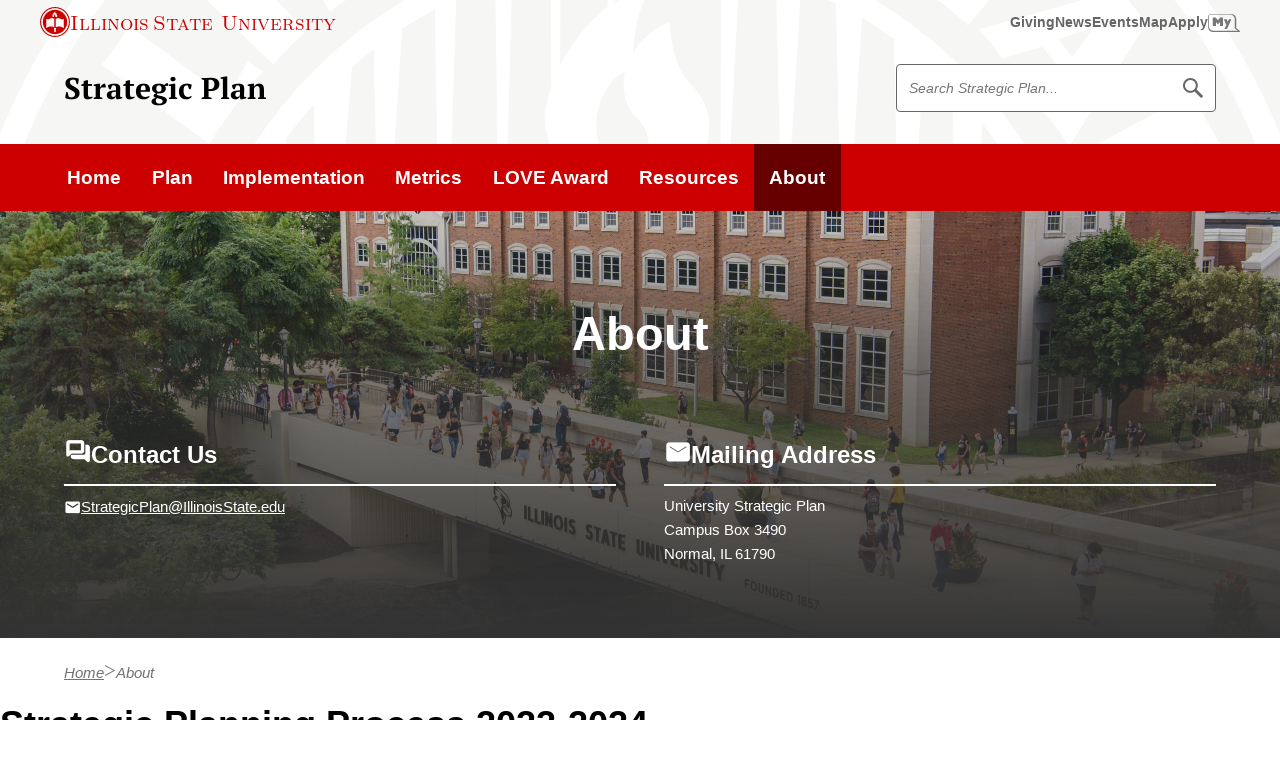

--- FILE ---
content_type: text/html; charset=UTF-8
request_url: https://strategicplan.illinoisstate.edu/about/
body_size: 59204
content:
<!DOCTYPE html><!--[if lt IE 9]> <html class="no-js oldie t-section- -about o-page- -about o-depth- -1 landing t-html " lang="en"> <![endif]--><!--[if gt IE 8]><!--><html class="no-js t-section--about o-page--about o-depth--1 landing t-html " lang="en"><!--<![endif]--><head>
   <meta charset="utf-8"/>
   <title>About | Excellence by Design - The Strategic Plan | Illinois State</title>
   <meta name="OU-template" content="v4.01"/>
   <meta name="OU-minor-version" content="0"/>
   <meta name="date" content="2025-7-10"/>
   <meta name="lastMod" content="2025-6-4"/>
   
   
<link rel="shortcut icon" href="//cdn.illinoisstate.edu/icons/favicon/reggie.ico" type="image/x-icon" />
<meta name="viewport" content="width=device-width,initial-scale=1" />
   
   
   

<link rel="preload" href="https://cdn.illinoisstate.edu/css/sites/illinois-state-v4/ilstu-web-style.css?version=4.6.2" as="style" />
<link id="main_css" rel="stylesheet" href="https://cdn.illinoisstate.edu/css/sites/illinois-state-v4/ilstu-web-style.css?version=4.6.2" type="text/css" media="screen" />

<link href="/_resources/css/style.css" rel="stylesheet" media="screen" type="text/css" />   
   
   
<script src="https://ajax.googleapis.com/ajax/libs/jquery/3.6.0/jquery.min.js"></script>
<script data-main="main" src="https://cdn.illinoisstate.edu/js/template/4.0/head.js">// Initialize and Requirejs //</script>
				
<script>
	var iGuide = window.iGuide || {};
	iGuide.menuClick = function(e){var f=isuPageParams.menuClick; if(f){return f(e);} e.preventDefault(); return 0};
	iGuide.searchClick = function(e){var f=isuPageParams.searchClick; if(f){return f(e);} e.preventDefault(); return 0};
	/*
	iGuide.onReady = function(iGuide) {
		if (iGuide.config.emergency === 1) {
			require(['jquery'], function($) {
				$('html').addClass('isu-emergency');
			});
		}
	};
	*/
</script>
   
   <script>
	var isuPageParams = {
		site: "Strategic_Plan-v4",
		siteTitle: "Excellence by Design - The Strategic Plan | Illinois State",
		lastModified: "2025-06-04T16:19:55.328Z",
		siteStatus: "0",
		pageSection: "about",
		pageLayout: "",
		template: "landing"
	}
</script>
</head>
<body class="t-body">
<!-- Google Tag Manager -->
<noscript><iframe src="//www.googletagmanager.com/ns.html?id=GTM-N8R24C"
height="0" width="0" style="display:none;visibility:hidden"></iframe></noscript>
<script>(function(w,d,s,l,i){w[l]=w[l]||[];w[l].push({'gtm.start':
new Date().getTime(),event:'gtm.js'});var f=d.getElementsByTagName(s)[0],
j=d.createElement(s),dl=l!='dataLayer'?'&l='+l:'';j.async=true;j.src=
'//www.googletagmanager.com/gtm.js?id='+i+dl;f.parentNode.insertBefore(j,f);
})(window,document,'script','dataLayer','GTM-N8R24C');</script>
<!-- End Google Tag Manager -->
   <div id="container" class="t-page-container has-breadcrumb">
      <style>
				#isu-iguide-menu-btn {
   					display: none !important;
				}
			</style>
      <a class="visuallyhidden" id="skiptomain" href="#maincontent">Skip to main content</a>
      <nav role="navigation" aria-label="University">
         <script type="text/javascript"
                  src="https://iguides.illinoisstate.edu/university.js?v=4"
                  defer="defer"><!--//iGuide//--></script>
      </nav>
      <div class="isu-iguide-menu-btn__wrap">
         <button id="slideout-menu-btn"
                  class="isu-iguide-menu-btn"
                  aria-hidden="false">Menu</button>
      </div>
      <!--googleon: all-->
      <!--googleoff: snippet-->
      
      
	<div class="t-site-header__wrap">
		<header class="t-site-header">
			<div class="t-site-header__content">
				<div class="t-site-header__col t-site-header__col--site-branding">
					<a class="c-site-branding-link" href="/">Strategic Plan</a>
				</div>
				<div class="t-site-header__col t-site-header__col--site-search">
					<div class="t-site-search">
						<form id="site-search" class="t-site-search__form" action="/search/">
							<label for="site-search" class="visuallyhidden">Search Strategic Plan</label>
							<div class="t-site-searchbox">
								<input type="hidden" name="as_sitesearch" value="strategicplan.illinoisstate.edu">
								<input type="hidden" name="clientID" value="University Advancement">
								<!-- Defaults -->
								<input type="hidden" name="site" value="isu_collection" />
								<input type="hidden" name="client" value="default_frontend" />
								<input type="hidden" name="output" value="xml_no_dtd" />
								<input type="hidden" name="filter" value="p" />
								<input type="hidden" name="oe" value="UTF8" />
								<input type="text" placeholder="Search Strategic Plan..." id="site-search" class="t-site-search__input" name="q" />
								<button class="t-site-search__button" type="submit">
									<span class="visuallyhidden">Search Strategic Plan</span>
									<span class="svg-icon__wrap" style="--media-size: 1.25rem;"><svg class="svg-icon-search" xmlns="http://www.w3.org/2000/svg" viewBox="0 0 512 512" width="96px" height="96px" aria-hidden="true" focusable="false"><path d="M508.1,456.1L348.2,296.2c20.8-30.9,31.9-67.3,31.9-105.4c0-50.7-19.7-98.4-55.6-134.2C288.7,20.7,241,1,190.3,1C139.6,1,92,20.7,56.1,56.6C20.3,92.4,0.5,140.1,0.5,190.8c0,50.7,19.7,98.4,55.6,134.2c35.9,35.8,83.5,55.6,134.2,55.6c38.5,0,75.3-11.4,106.5-32.6l159.7,159.7c5.4,5.4,15.3,4.2,22.1-2.6l26.8-26.8C512.3,471.4,513.5,461.4,508.1,456.1z M190.3,329.2C114,329.2,52,267.1,52,190.8C52,114.5,114,52.4,190.3,52.4s138.4,62.1,138.4,138.4C328.7,267.1,266.6,329.2,190.3,329.2z"></path><path display="none" d="M456.5,488.2v-470h235V77H515.2v352.5h352.5V253.2h58.8v235H456.5z M667.1,319.1l-41.5-41.6l192-192l-67.3-67.4h176.3v176.3l-67.4-67.4L667.1,319.1z"></path></svg></span>
								</button>
							</div>
						</form>
					</div>
				</div>
			</div>
		</header>
	</div>

      
      <div class="t-main-nav__wrap">
         <nav class="t-main-nav" aria-label="Main"><div class="resp-nav"><ul class="t-main-nav__list mastlevel1">
<li class="t-main-nav__item mastlink1 home"><a class="t-main-nav__link home" href="/"><span>Home</span></a></li>
<li class="t-main-nav__item mastlink2"><a class="t-main-nav__link" href="/plan/"><span>Plan</span></a></li>
<li class="t-main-nav__item mastlink3"><a class="t-main-nav__link" href="/implementation/"><span>Implementation</span></a></li>
<li class="t-main-nav__item mastlink4"><a class="t-main-nav__link" href="/metrics/"><span>Metrics</span></a></li>
<li class="t-main-nav__item mastlink5"><a class="t-main-nav__link" href="/love-awards/"><span>LOVE Award</span></a></li>
<li class="t-main-nav__item mastlink6"><a class="t-main-nav__link" href="/resources/"><span>Resources</span></a></li>
<li class="t-main-nav__item mastlink7 current"><a class="t-main-nav__link" href="/about/"><span>About</span></a></li>
</ul></div>
</nav>
      </div>
      <!--googleon: snippet-->
      <main class="t-main">
         <div id="maincontent" class="t-page-body pies">
            <section xmlns:ouc="http://omniupdate.com/XSL/Variables"
                      class="t-hero-space u-align-items-end">
               <div class="t-hero-space__media">
                  <picture class="t-hero-space__image-wrap">
                     <source media="(min-width: 100rem)"
                              srcset="/images/about-hero.jpg"
                              alt="Students walking over a bridge."
                              width="2560"/>
                     <source media="(min-width: 75rem)"
                              srcset="/images/about-hero-lg.jpg"
                              alt="Students walking over a bridge."
                              width="1200"/>
                     <img class="t-hero-space__image"
                           src="/images/about-hero-m.jpg"
                           alt="Students walking over a bridge"
                           width="640"/>
                  </picture>
                  <div class="t-hero-space__image-overlay c-fade c-fade--dark-gray-to-transparent-dark-gray-20 c-fade--add-mid c-fade--to-top"
                        aria-hidden="true"
                        focusable="false">
					<!--overlay-->
				</div>
               </div>
               <div class="t-hero-space__content">
				<!-- Start - Four Column Section with Intro -->
                  <div class="t-section--four-col">
                     <h1 class="u-text-align-center u-space-block-end-spacious">About</h1>
                     <div class="o-fixed-grid o-fixed-grid--two-up u-space-gap-expanded u-space-block-end-expanded u-space-inline-4xl@xl">
                        <div>
                           <h2 id="contact"
                                class="u-display-flex u-space-gap-xs u-align-items-center u-font-size-display-4 c-ruled-header c-ruled-header--white c-ruled-header--space-xs c-ruled-header--size-3xs">
                              <span class="icon-comments"
                                     style="font-size: var(--size-lg);"
                                     aria-hidden="true"
                                     focusable="false"><!--icon--></span>
                              <span>Contact Us</span>
                           </h2>
                           <p class="u-font-size-copy-xs">
                              <a class="c-action-link c-action-link--on-dark"
                                  href="mailto:StrategicPlan@IllinoisState.edu">StrategicPlan@IllinoisState.edu</a>
                           </p>
                        </div>
                        <div>
                           <h2 class="u-display-flex u-space-gap-xs u-align-items-center u-font-size-display-4 c-ruled-header c-ruled-header--white c-ruled-header--space-xs c-ruled-header--size-3xs">
                              <span class="icon-email"
                                     style="font-size: var(--size-lg);"
                                     aria-hidden="true"
                                     focusable="false"><!--icon--></span>
                              <span>Mailing Address</span>
                           </h2>
                           <p class="u-font-size-copy-xs">University Strategic Plan<br/>
								Campus Box 3490<br/>
								Normal, IL 61790</p>
                        </div>
                     </div>
                  </div>
                  <!-- End - Four Column Section with Intro -->
               </div>
            </section>
            <div class="t-breadcrumb-nav__wrap">
               <nav class="t-breadcrumb-nav" aria-label="breadcrumbs">
                  <div class="isu-row"><!--googleoff: snippet-->
                     <ol class="t-breadcrumb-nav__list">
                        <li class="t-breadcrumb-nav__item">
                           <a class="t-breadcrumb-nav__link home" href="/">Home</a>
                        </li>
                        <li class="t-breadcrumb-nav__item">
                           <a area-current="page" class="t-breadcrumb-nav__link current">About</a>
                        </li>
                     </ol>
                     <!--googleon: snippet-->
                  </div>
               </nav>
            </div>
            <div class="t-section__wrap">
               <section class="t-section">
                  <div class="t-section__content">
                     <h2 xmlns:ouc="http://omniupdate.com/XSL/Variables">Strategic Planning Process 2022-2024</h2>
                     
                        
                        <p>
                           <em>Excellence by Design: 2024-2030</em> was approved by the Illinois State University Board of Trustees on May 10, 2024. </p>
                        <ul class="o-flex-list u-justify-content-start">
                           <li>
                              <a class="c-button c-button--lg c-action-link" href="/values/">Excellence by Design</a>
                           </li>
                           <li>
                              <a class="c-button c-button--secondary c-button--lg c-action-link"
                                  href="/about/development/">Development Process</a>
                           </li>
                           <li>
                              <a class="c-button c-button--secondary c-button--lg c-action-link"
                                  href="/implementation/">Implementation</a>
                           </li>
                        </ul>
                     
                  </div>
               </section>
            </div>
            <div xmlns:ouc="http://omniupdate.com/XSL/Variables"
                  class="t-section__wrap u-bg-gradient-over-randomized-to-top">
               <section class="t-section t-section--inset-block-start-collapsed">
                  <div class="t-section__intro">
					<!-- Start - Section Intro -->
                     <h2 class="c-centered-header">Past Strategic Plans</h2>
                     <!-- End - Section Intro -->
                  </div>
                  <div class="t-section__content">
					<!-- Start - Section Content -->
                     <div class="o-fixed-grid o-fixed-grid--one-up">
                        <div class="o-sidebar-grid o-sidebar-grid--narrow u-space-gap-row-tight u-align-items-center oux-card">
                           <div>
                              
                                 
                                 <h3>Educate Connect Elevate 2018-2023</h3>
                                 <ul class="o-flex-list u-justify-content-start u-space-block-end">
                                    <li>
                                       <a class="c-button c-button--neutral c-action-link"
                                           href="/downloads/about/18-6828%20Strategic%20Plan%20Book_ADA%20final%206-21%20at%2011.40am.pdf">Download the 2018-2023 plan</a>
                                    </li>
                                    <li>
                                       <a class="c-button c-button--neutral c-button--secondary c-action-link"
                                           href="/about/ece-development/">Plan Development</a>
                                    </li>
                                    <li>
                                       <a class="c-button c-button--neutral c-button--secondary c-action-link"
                                           href="/about/ece-metrics/">ECE Metrics</a>
                                    </li>
                                 </ul>
                              
                           </div>
                           <div class="c-pipe c-pipe--inline-start@md c-pipe--border-default c-pipe--space-comfy">
                              
                                 
                                 <h4 class="u-space-block-end-collapsed">Progress Reports</h4>
                                 <ul class="u-space-block-start-collapsed o-unstyled-list u-font-size-copy-sm">
                                    <li>
                                       <a class="c-action-link"
                                           href="https://illinoisstateuniversity.foleon.com/ece-5-year-report/illinois-state-ece-5-year-report/">ECE 5-Year Review</a>
                                    </li>
                                    <li>
                                       <a class="c-action-link"
                                           href="https://illinoisstateuniversity.foleon.com/isu-2022-annual-report/22ar/">Fiscal Year 2022</a>
                                    </li>
                                    <li>
                                       <a class="c-action-link"
                                           href="/downloads/annual-reports/FY21-ECE-Annual-Report.pdf">Fiscal Year 2021</a>
                                    </li>
                                    <li>
                                       <a class="c-action-link"
                                           href="/downloads/annual-reports/ECEAnnualReport-access-11-4-20_spreads.pdf">Fiscal Year 2020</a>
                                    </li>
                                    <li>
                                       <a class="c-action-link"
                                           href="/downloads/annual-reports/ece-annual-report-2019.pdf">Fiscal Year 2019</a>
                                    </li>
                                 </ul>
                              
                           </div>
                        </div>
                        <div class="o-sidebar-grid o-sidebar-grid--narrow u-space-gap-row-tight u-align-items-center oux-card">
                           <div>
                              
                                 
                                 <h3>Educating Illinois 2013-2018</h3>
                                 <p class="c-intro-text">
                                    <em>Individualized Attention, Shared Aspirations</em>
                                 </p>
                                 <ul class="o-flex-list u-justify-content-start u-space-block-end">
                                    <li>
                                       <a class="c-button c-button--neutral c-action-link"
                                           href="/downloads/about/Educating%20Illinois%205-11-2015.pdf">Download the 2013-2018 plan</a>
                                    </li>
                                    <li>
                                       <a class="c-button c-button--neutral c-button--secondary c-action-link"
                                           href="/about/2013-2018-development/">Plan Development</a>
                                    </li>
                                    <li>
                                       <a class="c-button c-button--neutral c-button--secondary c-action-link"
                                           href="/downloads/about/Educating%20Illinois%20Indicators%20of%20Success.pdf">Indicators of Success</a>
                                    </li>
                                 </ul>
                              
                           </div>
                           <div class="c-pipe c-pipe--inline-start@md c-pipe--border-default c-pipe--space-comfy">
                              
                                 
                                 <h4 class="u-space-block-end-collapsed">Progress Reports</h4>
                                 <ul class="u-space-block-start-collapsed o-unstyled-list u-font-size-copy-sm">
                                    <li>
                                       <a class="c-action-link"
                                           href="/downloads/about/Educating-IL-Prog-Rpt_FY18.pdf">Fiscal Year 2018</a>
                                    </li>
                                    <li>
                                       <a class="c-action-link"
                                           href="/downloads/about/FY17%20Educating%20IL%20Progress%20Report.pdf">Fiscal Year 2017</a>
                                    </li>
                                    <li>
                                       <a class="c-action-link"
                                           href="/downloads/about/16-1039%20Educa%20IL%20Progress_final%206-22.pdf">Fiscal Year 2016</a>
                                    </li>
                                    <li>
                                       <a class="c-action-link"
                                           href="/downloads/about/Educa%20IL%20Progress_June2015%20final.pdf">Fiscal Year 2015</a>
                                    </li>
                                    <li>
                                       <a class="c-action-link"
                                           href="/downloads/about/FY14%20Progress%20Report%20-%20Final.pdf">Fiscal Year 2014</a>
                                    </li>
                                 </ul>
                              
                           </div>
                        </div>
                        <div class="o-sidebar-grid o-sidebar-grid--narrow u-space-gap-row-tight u-align-items-center oux-card">
                           <div>
                              
                                 
                                 <h3>Educating Illinois 2008-2014</h3>
                                 <p class="c-intro-text">
                                    <em>Priorities for Illinois' First Public University</em>
                                 </p>
                                 <ul class="o-flex-list u-justify-content-start u-space-block-end">
                                    <li>
                                       <a class="c-button c-button--neutral c-action-link"
                                           href="/downloads/about/EducatingIllinois2008_Final_booklet_version.pdf">Download the 2008-2014 plan</a>
                                    </li>
                                    <li>
                                       <a class="c-button c-button--neutral c-button--secondary c-action-link"
                                           href="/about/2008-2014-development/">Plan Development</a>
                                    </li>
                                 </ul>
                              
                           </div>
                           <div class="c-pipe c-pipe--inline-start@md c-pipe--border-default c-pipe--space-comfy">
                              
                                 
                                 <h4 class="u-space-block-end-collapsed">Progress Reports</h4>
                                 <ul class="u-space-block-start-collapsed o-unstyled-list u-font-size-copy-sm">
                                    <li>
                                       <a class="c-action-link"
                                           href="/downloads/about/Educating_Illinois_Progress_Report_FY2012.pdf">Fiscal Year 2012</a>
                                    </li>
                                    <li>
                                       <a class="c-action-link"
                                           href="/downloads/about/Educating_Illinois_Progress_Report_2011.pdf">Fiscal Year 2011</a>
                                    </li>
                                    <li>
                                       <a class="c-action-link"
                                           href="/downloads/about/Educating_Illinois_Progress_Report_2010.pdf">Fiscal Year 2010</a>
                                    </li>
                                    <li>
                                       <a class="c-action-link"
                                           href="/downloads/about/Educating_Illinois_Progress_Report_2009.pdf">Fiscal Year 2009</a>
                                    </li>
                                 </ul>
                              
                           </div>
                        </div>
                        <div class="oux-card">
                           
                              
                              <h3>Educating Illinois 2003-2010</h3>
                              <p class="c-intro-text">
                                 <em>An Action Plan for Distinctiveness and Excellence</em>
                              </p>
                              <p>
                                 <a class="c-button c-button--neutral c-action-link"
                                     href="/downloads/about/ei2003_final.pdf">Download the 2003-2010 plan</a>
                              </p>
                           
                        </div>
                        <div class="oux-card">
                           
                              
                              <h3>Educating Illinois 2000-2007</h3>
                              <p class="c-intro-text">
                                 <em>An Action Plan for Distinctiveness and Excellence</em>
                              </p>
                              <p>
                                 <a class="c-button c-button--neutral c-action-link"
                                     href="/downloads/about/Educating%20Illinois%202000-2007.pdf">Download the 2000-2007 plan</a>
                              </p>
                           
                        </div>
                     </div>
                     <!-- End - Section Content -->
                  </div>
               </section>
            </div>
            <div xmlns:ouc="http://omniupdate.com/XSL/Variables"
                  class="t-section__wrap u-bg-gradient-over-image-reggie-head">
               <section class="t-section">
                  <div class="t-section__intro">
                     <h2 class="u-text-align-center">Access the Strategic Plan</h2>
                  </div>
                  <div class="t-section__content">
                     <p class="u-text-align-center">
                        <a class="c-button c-button--secondary c-button--lg c-action-link"
                            href="/downloads/ISU-Strategic-Plan-2024-30_accessfinal-7-9.pdf">Download Excellence by Design</a>
                     </p>
                  </div>
               </section>
            </div>
         </div>
      </main>
      <!--googleoff: snippet-->
      <div class="t-site-footer__wrap">
         <footer role="contentinfo" class="t-site-footer"><!--googleoff: snippet-->

		<div class="t-site-footer__content">
              <div class="t-site-footer__contact">
                <h2 class="t-site-footer__title">University Strategic Plan</h2>
                <ul class="t-site-footer__contact-links o-flex-list o-flex-list--justify-start@md u-space-gap-col">
                  <li><a class="t-site-footer__link" href="/about/#contact"><span class="svg-icon__wrap" style="--media-size: 1.25rem;"><svg class="svg-icon-chat" xmlns="http://www.w3.org/2000/svg" viewBox="0 0 100 100" width="96px" height="96px" aria-hidden="true" focusable="false"><path d="M20.75 40.52a6 6 0 116-5.92 6 6 0 01-6 5.92zM40.64 40.69a6 6 0 116-5.92 6 6 0 01-6 5.92zM59.58 40.85a6 6 0 116-5.91 6 6 0 01-6 5.91z"></path><path d="M15.38 84.28V62.87h-5.24A10.19 10.19 0 010 52.66v-38a10.11 10.11 0 0110.14-10h60.61a10.11 10.11 0 0110.14 10v38a10.19 10.19 0 01-10.14 10.21H36.91zM10.14 12.6A2.12 2.12 0 008 14.66v38a2.23 2.23 0 002.16 2.23h13.2V65.1l10.26-10.21h37.13a2.23 2.23 0 002.16-2.23v-38a2.12 2.12 0 00-2.16-2.06z"></path><path d="M93.82 28.86H84V55.7a10 10 0 01-9.94 10H40.17L28.4 77.42a6.08 6.08 0 004.54 2h35.65l16 15.92V79.46h9.27A6.24 6.24 0 00100 73.2V35a6.14 6.14 0 00-6.18-6.14z"></path></svg></span><span>Contact Us</span></a>
					</li>
                </ul>
				  <h3 class="visuallyhidden">Follow us on:</h3>
				  <ul class="t-site-footer__social t-site-footer__contact-links o-flex o-unstyled-list">
					  <li class="o-flex__item">
						<a class="t-site-footer__link c-icon icon-facebook" href="https://www.facebook.com/IllinoisStateUniversity/">
						  <span class="visuallyhidden">Facebook</span>
						</a>
					  </li>
					  <li class="o-flex__item">
						<a class="t-site-footer__link c-icon icon-twitter" href="https://twitter.com/IllinoisStateU">
						  <span class="visuallyhidden">Twitter</span>
						</a>
					  </li>
					  <li class="o-flex__item">
						<a class="t-site-footer__link c-icon icon-instagram" href="https://www.instagram.com/illinoisstateu/">
						  <span class="visuallyhidden">Instagram</span>
						</a>
					  </li>
					  <li class="o-flex__item">
						<a class="t-site-footer__link c-icon icon-youtube" href="https://www.youtube.com/IllinoisStateUniv">
						  <span class="visuallyhidden">Youtube</span>
						</a>
					  </li>
					  <li class="o-flex__item">
						<a class="t-site-footer__link c-icon icon-linkedin" href="https://www.linkedin.com/school/12603?pathWildcard=12603">
						  <span class="visuallyhidden">LinkedIn</span>
						</a>
					  </li>
					</ul>
              </div>

			<div class="t-site-footer__branding c-university-logo__wrap" >
				<a class="c-university-logo" href="https://illinoisstate.edu/">
					<div class="c-university-logo__seal">
						<svg class="c-university-logo__image university-seal" xmlns="http://www.w3.org/2000/svg" viewBox="0 0 512 512" fill="#fff" width="4.875rem" height="4.875rem" focusable="false" aria-hidden="true"><path d="M437,113.5c-0.8-0.9-3.9-5.1-4.5-6.1L380.3,122c0.9,1.1,4.1,4.7,5,5.8s2.7,4,3.5,5.2c4.9-1.7,9.2-2.9,14.9-4.5l6.5,8.4c-3.5,5.2-5.3,8.3-8.4,13.2c1.7,1.9,5,5.4,6.5,7.4c1.5,2.1,3.6,5.3,5.1,7.6l28.4-45.4C441.2,118.8,437.6,114.4,437,113.5z M414.6,132.2l-5-6.5l13-4.2L414.6,132.2z M158.5,412.5L131.3,454c2.5,1.5,5.1,3.1,7.5,4.7s4.7,3.2,7.1,4.9l27.3-41.6c-2.5-1.4-4.7-2.7-7.1-4.4C163.6,416,160.9,414.2,158.5,412.5z M151.5,407c0,0-3.7-2.9-4.4-3.6c-0.7-0.8-4.1-4.4-4.7-5.1l-17.3,18c0.7-15.5,1-18.2,1.3-33.4l-8.5-8.2c-6,7.2-10,11.3-15.4,16.9c-5,5.2-10.2,11.1-19,18.7c0,0,4.6,3.5,5.2,4.1c0.7,0.7,3.9,3.5,4.6,4.1l16.9-18.3l-0.8,10.7c-0.3,7.4-0.1,14.7-0.4,23l8,8.8c6.6-7.7,11.4-12.9,16-17.6C138.3,419.5,144.8,413.1,151.5,407z M113.9,370.4c-0.7-0.9-2.5-4-3.1-4.9c-0.4-0.9-3.1-5.3-3.5-6.3l-18.6,11.4c-3.2,1.7-9.4,5.7-13.2,7.2c-3.5,1-7.6,1.3-10.6-3.8c-1.3-2.3-1.3-3.5-1-5.6c0.7-3.7,2.4-4.7,5.1-7.1c2.8-2.5,8.1-5.3,11.5-7.3l18-9.9c-1.1-1.6-3.4-5.6-4.4-7.3s-3.3-5.8-4.1-7.5l-25.6,14.8c-2.5,1.4-5.1,3.4-7.1,5.6c-6.6,7.3-5.1,15.8,0.8,26c2.6,4.5,6.4,8.6,11,10.9c8.7,4.6,15.1,0.7,22.3-3.4L113.9,370.4z M296,35.5c4,0.7,5.6,3.7,6.4,7.7l3.4,0.5c1.1-2.3,3.2-5.9,4.4-8.1c-1.4-1.7-9.3-5.9-14.4-6.6c-10.9-1.7-19.7,3.9-21,12.1C272,58.4,295,57.3,292.1,68.5c-0.9,3.2-3.2,5.2-7.6,4.6c-3.5-0.4-6.6-2.9-6.2-8.2l-5-0.8c-0.5,3.3-1.7,6.8-2.9,9.7c-0.1,0.2,5.4,2.9,9.7,4.4c12.9,4.5,24.7-0.8,27-9.7c4.4-16.8-16-17.9-17.5-26C288.9,39.4,291,34.7,296,35.5z M250.3,26.3c-2.8,0.1-5.8,0.2-8.7,0.1l1.4,49.7c2.9-0.2,5.8-0.5,8.7-0.7c2.8-0.1,5.8,0,8.7,0.1L259,25.8C256.1,26.1,253.3,26.2,250.3,26.3z M412.2,96.8c0.5-0.9,2-2.6,2.6-3.5c0.7-0.9,2.1-2.4,2.8-3.1l-32-26.5c-0.5,0.9-1.7,2.7-2.4,3.5c-1.2,1.3-2.3,2.4-3.1,3.1c4.6,3.2,5,2.8,10.8,7.6L364,110.4c2.1,1.5,4.2,3.1,6.3,4.8c2.1,1.7,3.9,3.6,6,5.4L403.2,88C408.2,92.2,407.8,92.5,412.2,96.8z M212.1,435.2c-8.3,10.6-9.7,12.7-18.1,22.4c-0.3-12.6-0.3-14.9-0.1-28c-2.1-0.5-6.9-2-8.8-2.6c-2-0.7-7.5-2.6-9.5-3.4c0.8,18.3,2.1,35.4,3.1,53.3c1.1,0.2,4.6,1.5,5.7,1.9c1,0.3,4.7,1.5,4.7,1.5c12.7-14.7,23.1-27.7,35-41.3c-1.5-0.2-4.5-1.3-5.6-1.6C217.4,437.1,213.9,435.9,212.1,435.2z M353.8,61.7c0.5-3.1,4.1-6.8,8.5-4.4c3.6,2.1,3.9,5.4,3.4,9.5l2.9,1.6c1.9-1.9,5-4.5,6.9-6.1c-0.7-2.1-6.6-8.6-11.2-11.1c-9.6-5.3-19.8-3.2-23.9,4.1c-8.4,15.3,13.5,22.2,6.9,31.7c-1.9,2.6-4.8,3.8-8.7,1.6c-3.1-1.6-5.1-5.1-2.9-9.8l-4.5-2.4c-1.6,3.1-3.9,5.9-6.1,8.2c-0.2,0.3,4.1,4.7,7.6,7.5c10.5,8.6,23.4,7.7,28.5,0C371.2,78,352.5,69.9,353.8,61.7z M197.5,32.9C180.1,38.2,173.3,51,178,66.1c4.9,15.7,17.2,21.8,34.9,16.3c17.4-5.4,24.4-17.4,19.5-33.3C227.7,34.2,214.9,27.5,197.5,32.9z M211.1,77.4c-8,2.4-13.6-1.4-18.2-16c-4.6-14.9-1.9-21.2,6-23.6c8-2.4,13.6,1.1,18.2,16C221.7,68.5,219.3,74.9,211.1,77.4z M402.1,379.1c-0.9-0.7-2.2-2.2-2.9-2.9c-0.7-0.8-2.3-2.4-2.8-3.3L366,401.4c0.9,0.7,2.4,2.1,3.1,2.8c0.8,0.8,2.2,2.5,2.7,3.4c3.7-4.1,3.5-4.6,8.9-9.8l29,30.7c1.9-1.9,3.6-3.8,5.6-5.7c2-1.9,4-3.6,6-5.2l-29-30.7C397.1,382.5,397.2,383,402.1,379.1z M496.6,251.1c0,0-22.6,0.9-31.7,0c0.2,1.9,0.1,3.5,0.2,5.2c0.2,3.5-1.1,7,0.3,6.5c9.3-0.8,13.7-1.2,22.6-0.7c0.2,0,0.2,0.3,0.1,0.5c0,0-23.1,40.2-25.1,42.8v0.1c8-1.1,14.7-0.2,14.7-0.2c1.9-7.3,8-28.2,20.2-47.9L496.6,251.1z M446.6,271.8c-2.7,0-6.9,0.3-9.3,1.6l-0.5-0.2l0.4-10.8c0,0,11.8-1.4,21.2,0.3c1.5,0.4,0.4-4.2,0.4-5.9s0.5-6-0.3-5.9c-12.2,1.6-28.4,0.4-29.7,0.4c-0.9,0.2,1.3,8,0.3,27.8l3.9,2.7c1.9-1.9,4.2-3.8,8.1-3.8c3.5,0,5.2,1,6.9,2.9c1.7,2.3,1.6,5.6,1.6,8.4c0,6.3-2.5,12.2-8.7,12.2c-5,0-5.7-4.7-5.9-9.7h-9.7c-0.1,3,0.4,5.5,2.6,9c2.7,4.4,9.3,5.5,13.1,5.5c6.2,0,10.8-1.3,14.7-4.2c4.4-3.2,6.4-8.3,6.5-13.9c0-4.6-1.2-8.4-4.7-12C454.3,273,449.5,271.8,446.6,271.8z M74,275.1v-0.5c5-1.5,8.9-4.9,8.9-10.8c0-4.4-1.9-9.5-5.4-11.9c-3.7-2.5-7.5-2.9-12-2.9c-8.2,0-16.9,6.1-16.9,15.6c0,5.3,3.4,9.2,9.4,10.1v0.5c-7,1.2-11.4,8.7-11.4,15.4c0,4.5,1.8,9.2,5.5,11.9c3.8,2.7,8.7,3.7,13.4,3.7c10.6,0,19.3-6.3,19.2-16.8C84.7,282.7,82,275.7,74,275.1z M65.6,254.9c4.6,0,5.1,5.2,5.1,9c0,3.6-0.7,8.5-5.1,8.5c-4.5,0-5.1-4.9-5.1-8.5C60.4,260,61,254.9,65.6,254.9z M65.4,300.2c-5.1,0-5.4-6.2-5.4-10.1c0-3.4-0.1-9.7,3.3-11.2c2.5-1.3,5.1-0.5,6.6,1.9c1.2,2,1.2,7.1,1.2,9.5C71.1,294,70.2,300.2,65.4,300.2z M408.4,354.9c0,0-2,3.8-4.4,7.4c-2.9,4.5-6.8,9.2-6.8,9.2c11.9,0.8,22.2,1,33.4,1.7l17.1,12.1c1.1-1.9,3.4-5.7,4.7-7.6c1.2-1.7,3.8-5.3,5.1-7l-18.7-12.2c-4.8-9.6-9.4-17.1-14.5-27.9c-0.7,1.2-3.1,5.1-3.8,6.2c-0.9,1.2-2.9,4.6-3.8,5.7l9.8,14.1C424.5,356.3,413.5,355.5,408.4,354.9z M315.8,476.8c-6.2-5.7-9.3-10-15.1-16c5.6-2.6,7.8-8.5,6.5-15.5c-0.9-4.9-5.1-8.3-10.2-9.6c-3.8-1-9.9,0.3-13.8,1l-16.6,3.1l8.8,48.8c2.1-0.4,6.4-1.4,8.5-1.9c2.2-0.4,6.5-1,8.6-1.2l-2.6-14.3l0.5-0.1c2.3,2.7,3.3,4.7,5.3,8l3.8,5.1c2.5-0.7,9.3-2,11.8-2.5c3.5-0.9,7.1-1.3,7.4-1.6C319.1,479.8,315.8,476.8,315.8,476.8z M287.6,459.2c-2.9-15.7-3.4-16.6-2.6-16.7c1-0.1,4.5-0.5,6.2,3.3c0.8,1.3,1.4,3.6,1.5,4.6C293.5,456.2,290.9,458.4,287.6,459.2z M435.5,227.7c1-0.4,3.1-1.2,4-1.4c1-0.2,2.7-0.4,3.7-0.5c-1.6-4.1-2.3-7.1-4.1-14.2l13.6-3.4l1.3,5.4c0.8,3.2,1.2,6.1,1.5,8.7c1-0.3,3.7-1.3,4.7-1.5c0.9-0.2,3.4-0.7,4.4-0.8c-1-2.5-2-5.2-2.7-8.4l-1.4-5.4l12.3-3.1c2,7,2,9.7,2.5,14.1c1-0.4,2.6-1.1,3.6-1.3c0.9-0.2,2.7-0.4,3.7-0.5l-7.5-30.9l-47.4,11.9L435.5,227.7z M353.8,409.8c-2.3,1.6-4.8,3.4-7.3,4.9l28.8,40.5c2.3-1.7,5.1-3.6,7.5-5.2c2.3-1.7,4.2-3.3,6.8-4.8l-28.8-40.5C358.5,406.5,356.2,408.2,353.8,409.8z M465.6,174.9c0.5-0.5,6.3-3.6,7.1-3.8l-20.4-36.6c-0.5,0.5-6.3,3.8-7.1,3.9c0.3,0.3,6.6,10.6,6.6,10.6l-36.4,19.8c1.7,2.6,6.6,11.2,8,14.7l36.9-19.9C460.4,163.6,465.4,174.4,465.6,174.9z M329,437.8c-2.3-2.3-3.2-7.3,1.3-9.5c3.7-1.9,6.8-0.1,9.7,2.7l3.1-1.4c-0.4-2.5-0.8-6.5-1-9c-2.1-0.8-10.9,0.3-15.6,2.6c-10,4.8-14.2,14.4-10.6,21.9c7.6,15.8,25.9,2,29.9,12.9c1.1,3.1,0.3,6.1-3.7,8.1c-3.3,1.5-7.3,1.3-9.8-3.3l-4.6,2.2c1.3,3.4,2.3,6.2,3.1,9.7c0.1,0.3,6.2-0.7,10.5-1.9c13.1-3.5,19.9-14.6,16.9-23.4C352.2,433,334.9,443.6,329,437.8z M227.7,439.5l-0.7,48.8l32.4,0.4c-0.1-1-0.2-3.1-0.2-4s0.2-2.9,0.3-3.9c-4.4,0.5-7.4,0.3-14.7,0.3l0.2-13.8l5.7,0.1c3.3,0,6.2,0.1,8.8,0.5c-0.1-1.1-0.2-3.7-0.2-4.7s0.2-3.7,0.3-4.7c-2.6,0.3-5.6,0.3-8.8,0.3l-5.7-0.1l0.2-12.3c7.3-0.1,9.9,0.3,14.3,1c-0.1-1-0.2-2.8-0.3-3.7c0-1.1,0.2-2.8,0.3-3.8L227.7,439.5z M78.8,219.6c0.5-2.8,1.3-5.7,2.1-8.5l-48.7-10c-0.4,2.9-1,5.7-1.5,8.5c-0.7,2.8-1.3,5.9-1.9,8.6l48.6,10C77.9,225.4,78.3,222.4,78.8,219.6z M277.4,405.5c9.8,3.9,31.2-2.3,39.1-10.2C304.2,392.9,281.6,391.5,277.4,405.5z M330.5,367.5c-9.9-0.5-29.4,8.8-32.6,23.3C315.1,392.3,328.8,374.5,330.5,367.5z M196.8,395.1c8,8,29.3,14.3,39.1,10.2C231.6,391.5,209.2,392.9,196.8,395.1z M363.2,363.1c-16.9,0.3-36.9,9.7-41.4,30.8C342.7,392.7,358.2,375.1,363.2,363.1z M278,264.4c-1,0.8-2.2,2-1.9,4.1c0.1,1.3,0.8,1.7,1.7,1.5c1.7-0.3,2.6-1.7,2.6-3.7C280.3,262.2,280.1,262.6,278,264.4z M165.5,328.1c29.3-11.7,57.4-11.8,68.3-8.7c10.9,3.2,23.2,11.3,23.2,11.3s12.3-8.2,23.2-11.3c10.9-3.1,39.1-2.9,68.5,8.7c6.9,2.7,17.4,5.3,17.4,5.3V209c0,0-13.4,3.2-26.1,2.7c-16-0.5-40.7-15.4-64.6-7.5c-8.7,2.8-16.2,7.8-18.2,9.3c-2.1-1.3-9.5-6.3-18.5-9.3c-23.9-7.7-48.5,7.1-64.5,7.5c-12.6,0.4-25.8-2.7-25.8-2.7l0.2,124.1C148.5,333.1,158.6,330.8,165.5,328.1z M255,308.7c-1,0.5-2.9,0.1-4.6-0.2c-3.8-0.9-4.4-3.1-4.4-6.3v-10.8l-2.4-0.5c0.1-0.9,0.2-1.4,0.1-2.3l2.3,0.4v-3.9c-1,0,5-0.8,5-0.8v6.1l3.4,0.9c-0.1,0.8-0.2,1.5-0.1,2.4l-3.3-0.5v8.9c0,3.5,1,4.8,4,4.8V308.7z M275.6,296.6c-5.9,2.3-6.6,2.5-10.7,4.1c0,0-1.3,4.2,3.8,4.2c2.5,0,5.2-2.4,6.2-3.7v2.4c-2,2.4-3.6,4.4-8.1,5.6c-6.3,1.6-8-3.3-7.7-8.5c0.2-4.5,2.9-9,8.7-10.9C274.4,287.7,275.9,292.1,275.6,296.6z M292.6,301.6c-1,0-2.8-0.5-2.9-0.9c-0.1-0.3-0.3-0.1-0.7,0.3c-0.3,0.4-2.1,1.9-4.4,2c-4.4,0.1-4.9-2-5-3.5c-0.1-3.6,2.3-5.9,6-7.2c0.9-0.3,2-0.7,3.1-1.2c0.5,0,0.5-0.9,0.4-1.5c0-1.7-0.8-2.2-2.4-2.2c-2.6,0-3.4,2.5-3.7,3.5h-1.7c-0.1-1,0.2-1.9,0.3-2.3c0.5-1.3,3.2-4.1,6.9-4.4c4-0.3,6.5,1.6,6.5,5.1c0,0.2,0,0.4,0,0.7l-0.4,7.1c0,1.3-0.3,2.2,2.1,2l0.1,0.3C296.8,300.1,295.4,301.6,292.6,301.6z M314.4,300.8c-1.2,0.7-3.8,1.1-5.7,1c-5.9-0.4-9.5-3.9-9.5-9c0-5.7,2.9-9.9,8.5-9.5c3.1,0.2,5.1,1.1,6.8,2.4l-0.4,4.4l-0.9-0.2c0-1.2-1.1-3.7-4.4-3.7c-3.2,0-3.9,3.4-4,6.4c0.1,3.7,1.5,6,5,6.9c1.4,0.3,4,0.3,4.9-0.3L314.4,300.8z M325.2,288.4c0,0.7,0.2,0.4,0.4,0.2c0.2-0.2,0.7-1.1,2.9-1.2c3.1,0,4.9,2,6,3.5c1.1,1.4,1.5,2.7,1.5,4.5v12.1c-1-0.3-2.2-0.7-3.2-1c-0.8-0.2-1.8-0.4-2.8-0.4V298c0-3.3,0.6-7.2-2.9-7.2c-2.3-0.1-2.1,2.7-2.1,4.9v8.3c-1-0.1-2.4-0.9-3.3-0.9c-0.8,0-1.7-0.4-2.7-0.3v-27c1,0.1,2,0.2,3.1,0.4c0.9,0.1,1.5,0.5,3,0.8C325.1,279.2,325.3,287.7,325.2,288.4z M320.5,253.5c1.9,0.7,3.3,3.6,3.3,8.1l0.1,10.8c-1-0.3-1.9-0.5-2.7-0.8c-0.9-0.2-1.7-0.3-2.7-0.5l0.1-8c0-3.3,0.1-7.1-2.5-7.2c-3.1-0.2-3.1,3.5-3.1,5.8l0.1,8.1c-1.1-0.3-2.5-0.5-3.3-0.7c-0.9-0.2-1.6,0.1-2.5,0c0.4-4,0.4-11.2,0.1-18c0-0.2,2,0.2,2.7,0.4c1.4,0.3,0.8,0.3,2.8,0.7v2C314,252.9,316,252.1,320.5,253.5z M298.7,218c0.9,0,3.1,0.1,3.1,0.1c0.9,2.5,2.7,8.1,2.7,8.1c0.7,1,0.7,2,1.4,0.5l3.2-8.2c0.9,0,1.1,0.1,1.2,0.1c0.5,0,1.7,0.1,2.7,0.2l-5,10.4c-2.6,5.9-4.1,9.4-6.4,15.6c-0.5-0.1-1.6,0-2.2,0c-0.5,0-1.9,0.2-1.9,0.2l4.9-9.9l-7-16.9C296.3,217.9,297.8,218,298.7,218z M295,251.8c1-0.1,2-0.2,3-0.2v3.1c0,0.5,0.1,0.5,0.5-0.2c0.5-2,2.2-3.5,5.5-3.5c-0.2,1.6-0.5,3.3-0.6,5.2l-0.4,0.3c-0.4-0.3-1.3-0.3-2.1-0.3c-1.5,0-2.2,0.7-2.6,2.2c-0.3,1-0.2,2.9-0.2,4l0.2,6.8c-1.1,0-2.1,0-2.9,0.2c-1,0.1-2,0.4-2.8,0.5l-0.1-17.9C293.2,252,294.2,251.9,295,251.8z M286,210.4c1,0.1,1.6-0.3,2.4-0.3c0.9,0,2.6,0,2.6-0.1v26.1c0-0.1-1.6,0.3-2.4,0.3c-0.9,0-1.6,0.5-2.6,0.7V210.4z M285.7,259.7l-0.2,7.5c0,2.3,2.3,1,2.4,1l0.4,0.4c0,0.9-1.1,2.3-4.1,2.6c-2.1,0.2-2.6,0-3.3-0.2c-0.4-0.2-0.9,0.3-0.9,0.3c-1.6,1.7-2.4,1.9-4.1,2.4c-2.8,0.7-4.9-0.4-4.8-3.3c0.1-3.3,1.1-4.5,5-6.9c0.3-0.2,2.9-1.7,3.9-2.2c0.5-0.2,0.3-1,0.3-1.4c0-1.7-0.8-2.3-2.4-2.3c-2.6,0-3.4,2.3-3.7,3.3h-1.7c-0.1-1,0.2-1.7,0.4-2.1c0.5-1.3,2.8-4,6.5-4.3C283.6,254.2,285.7,256.1,285.7,259.7z M270.1,224.1c1-0.1,2.2-0.4,4,0.3c0.1,0.1,0-0.2,0-1v-10.1c1-0.3,2.1-0.7,3-0.9c1.1-0.3,2-0.4,3-0.5v26.5c-1,0.5-1.8,0.8-2.4,1.1c-1,0.4-1.6,0.9-2.6,1.2v-1.5c-2,1.6-3.6,2.9-4.4,3.2c-2.1,0.7-8.2,3.2-8.2-8.2C262.4,228.3,266.1,224.6,270.1,224.1z M267.8,268.2c-6,0.3-10.7,0.2-10.7,0.2s-0.1,5.9,4.2,5.9c2.7,0.2,4.1-0.7,5.3-1.4c0.3-0.2,0.9-0.1,0.9,0.2c-0.2,1.1-0.5,1.6-1.2,2.3c-0.7,0.7-2.4,2.1-5.6,2.1c-5.9,0-9.9-5.4-9.8-10.2c0.1-5.4,3.4-8.5,8.2-8.5C264.6,258.7,268.2,262.3,267.8,268.2z M249.5,227.3c-1.7-0.7-3.7,0.3-4.2,1.3l-1.9-0.7c0.7-2,3.7-3.6,6.3-3.3c6,0.8,7.3,4.6,7.3,7.1v8.9c0,1.3,0.4,1.7,1.8,2.1c0.3,0.1,0.3,0.7-0.1,0.8c-2.4,0.9-3.3,0.5-4.5,0c-0.5-0.3-1.4-1-1.8-1.5c-0.3-0.5-0.3-0.4-1.2,0c-0.8,0.4-1.3,0.8-2.7,0.8c-2.4-0.2-6-2.4-6.2-6c-0.1-2.3,1.3-3.7,2.7-4.1c1.2-0.3,2.4-0.4,4.7-0.5c0.7,0,1.6,0,1.7-0.2c0.1-0.4,0.1-1.2,0.1-1.5C251.8,229.1,251.3,227.9,249.5,227.3z M241.5,245.9c1,0.2,1.7,0.3,2.7,0.5s1.6,0.4,2.9,1c-0.5,11.5-0.5,14.7,0,27.1c0,0-2.3-1.1-3.3-1.4c-0.8-0.2-3.1-0.9-3.1-0.9c0.2-12.5,0.3-14.3-0.1-26.1C240.9,245.9,241.2,245.9,241.5,245.9z M208,293.5v7.7c-1,0.2-1.5,0.4-2.4,0.5c-1.1,0.3-1.7,0.8-2.5,0.8l0.2-6.6c0-3.3,0-7-2.5-7c-3.1,0-2.9,3.8-2.9,6v9.2c-1,0.1-1.9,0.4-2.7,0.5c-1,0.2-1.3,0.4-2.3,0.8V289c0-0.2,1-0.9,1.8-1.1c0.7-0.2,1.6-0.7,2.5-0.8l0.3,1.6c3.3-3.9,5.3-5.1,8.3-3.9C208.6,285.9,208,289.2,208,293.5z M231.9,211.9c0.9,0.1,2,0,2.9,0s1.6,0.3,3.2,0.7c-0.4,8.1-0.2,20.3,0,25.9c-1.5-0.2-2-0.3-3.2-0.4c-0.9,0-2,0.1-2.9,0C232.1,232.5,232.4,219.9,231.9,211.9z M232,275.1v25.6c-2-0.2-1.8-0.3-2.5-0.3c-1.1-0.1-1.8-0.1-2.6-0.3c0-0.1,0.1-0.5,0-0.9c0,0-0.1-0.5-0.5,0c0,0-1.4,0.9-2.8,0.9c-2.3,0.5-10.2-0.9-9.6-9.7c0.5-6.5,5.2-8.2,7.1-8.2c2.2,0,3.5,0.4,4.7,2c0.4,0.5,0.4,0.9,0.4,0v-9.8c0-0.3,0.7-0.3,1-0.2c0.4,0,1.7,0.1,2.4,0.3C230.2,274.6,230,274.5,232,275.1z M228.3,259.9c-3.6-0.2-8.5-0.4-10.6-0.3c-0.3,0-0.3,0.2-0.3,0.7c-0.1,2.4,1.5,4.6,4.6,5.1c1.4,0.2,4.2-0.3,5.7-1.2l-0.5,2.4c-0.9,0.7-1.7,1-2.8,1.2c-1.9,0.5-3.8,0.3-4.9,0.2c-5.1-0.4-7.3-4.4-7.3-8.3c0-4.9,2.7-9.3,7.8-9.3C227,250.4,228.8,254.9,228.3,259.9z M217.3,212.1c3.1,0,5.7,1,8.3,2.4l-0.9,3.7c-0.1,0.1-0.4-0.1-0.5-0.2c-1.3-1.9-3.2-3.2-7.3-3.2c-4.4,0-8.3,5.1-8.1,11.7c0.1,6.1,3.3,8.4,8.2,8.4c1.7,0,2.9-0.4,3.8-1l-0.1-7.8c0.9,0.1,1.6,0,2.4,0c1.4,0.1,1.9,0.2,2.9,0.1v9.8c-1-0.1-6.4,1.2-10.1,1.2c-9.7,0-13.6-3.2-13.6-10.8C202.3,218.1,209.2,212.1,217.3,212.1z M184.7,257.3c1.7-0.4,2.3-0.5,3.2-0.5l3.2,9.8c0.2,0.5,0.2,0.4,0.4-0.1c1.2-3.9,1.7-5.6,3.1-10.8c0,0,1.6-0.5,2.6-0.8c1.6-0.3,2.2-0.3,2.9-0.4l2.3,9.3c0.1,0.3,0.1,0.5,0.3-0.3c1.1-4,2.7-10,2.7-10c0.5-0.2,1.1-0.3,1.9-0.4c0.5-0.2,1.2-0.2,1.3-0.1c-1.4,4.5-3.6,11.3-5.3,17.3l-4.8,1.1l-2.7-8.2c-0.2-0.4-0.7-0.4-0.8,0c-1.2,3.6-2.1,6.1-3.3,10.2l-4,1.3c-2.1-5.6-3.9-10.5-5.8-16.6C181.9,258.1,183.1,257.7,184.7,257.3z M176.7,299.9c0.3-0.2,2.9-1.4,3.9-2c0.3-0.1,0.3-1,0.3-1.4c0-1.7-0.8-2.1-2.4-2.1c-2.6,0-3.4,1.6-3.7,3.6H173c-0.1-1,0.3-2,0.4-2.4c0.5-1.3,2.8-4.1,6.5-4.5c4-0.3,6.2,1.5,6.2,5.1l-0.2,7.5c0,2.3,2.2,1,2.3,0.8l0.5,0.5c0,0.9-1.1,2.5-4.1,2.8c-2.1,0.2-2.6-0.1-3.3-0.4c-0.3-0.1-0.8,0.3-0.8,0.3c-1.3,1.4-2.4,1.9-4.1,2.2c-2.9,0.5-4.9-1.1-4.9-3.5C171.7,303.5,172.3,302,176.7,299.9z M286.8,294c-0.7,0.3-2,1.5-2.1,3.5c-0.1,1.2,0.4,2.2,1.6,2c2-0.3,2.4-1.4,2.6-3.2C289.2,293.7,289.1,292.7,286.8,294z M215.3,390.8c-3.1-14.5-22.6-23.9-32.6-23.3C184.4,374.5,198,392.3,215.3,390.8z M191.5,393.9c-4.6-21.1-24.6-30.5-41.4-30.8C155.1,375.1,170.6,392.7,191.5,393.9z M242.9,400.1c-2.3-15.5-17.9-27.2-29.2-29.1C215.8,382.5,227.5,398.2,242.9,400.1z M251.8,388c0,2,2.1,4.6,4.7,4.6c2.6,0,4.7-2.6,4.7-4.6h4.2l3.9-34h-3.9l-2.7,28h-3.5l2-28h-9.7l2,28H250l-2.4-28h-3.9l3.9,34H251.8z M299.6,371.1c-11.4,1.9-27,13.6-29.2,29.1C285.7,398.2,297.5,382.5,299.6,371.1z M269.4,239.3c0.7,0.1,0.8,0.1,1.5,0c1-0.4,1.6-1,2.2-1.9c0.5-0.9,1.3-2.6,1.3-4.7c0.1-2-0.1-3.3-0.4-4.7c-0.4-0.9-0.7-1.4-1.4-1.9c-1-0.2-1.9-0.1-2.8,0.4c-0.3,0.2-1.2,1.1-1.4,1.4c-0.3,1.1-0.7,1.9-0.9,3.4c-0.2,2.3-0.1,4,0.5,6C268.4,238.4,268.6,238.9,269.4,239.3z M178.2,306.2c1.6-0.3,2.4-1.6,2.3-3.4c0-3.7-0.2-3.2-2.2-1.7c-1.1,0.8-2,1.7-1.7,3.7C176.7,306,177.2,306.3,178.2,306.2z M40.3,249.7c-1.6,0.8-17.3,10.8-25.3,13.4v0.7c1,1.2,4.6,5.6,4.6,5.6c2.5-2,4.4-3.7,8.4-5.7v42.2c2-0.2,5.2-0.2,6.7-0.2c1.6,0,4.6,0,6.7,0.2c0,0-0.1-54.5,0-55.7C41.4,249.7,41,249.4,40.3,249.7z M224.8,186.4l4.8,0.1l0.6,7.8c2.1,0.3,3.8,0.8,5.8,1.2V187h3.7v10c1.6,0.5,3.3,0.6,4.3,1.2V187h4v12.8c6,3.1,9,6.2,9,6.2s3-3.1,9-6.2V187h3v11.1c2-0.5,3-1.1,5-1.6V187h3v8.5c2-0.4,3.9-0.9,6.1-1.2l0.8-7.8l4.8-0.1c5.2,0.2,5.5-9.4,0.8-9.4c0,0-16.5,0-32.7,0s-32.7,0-32.7,0C219.4,177,219.6,186.6,224.8,186.4z M89.4,166.8c-2.6,7.5-1.2,5.3-5.1,14.7l-40.3-17c-1,2.7-2,5.4-3.1,8.2c-1.1,2.7-2.4,5.3-3.7,8l45.4,19.2c3.3-10.5,7.4-20.4,12.9-30.4c0,0-2.1-0.7-3.1-1.1C91.6,168,90.3,167.4,89.4,166.8z M267.4,291.7c-2.3,0.8-2.4,3.7-2.5,4.7c-0.1,1.9,0.2,2,1.5,1.3c0.8-0.3,3.6-1.4,3.6-1.4C270.6,293.9,269.4,291.1,267.4,291.7z M112.3,133.7c-4.2,6.8-2.4,5-8.4,13.2L68.7,121c-1.6,2.5-3.2,4.9-4.9,7.3c-1.7,2.4-3.6,4.6-5.4,6.9L98,164.3c5.7-9.5,12-18.2,19.6-26.7c0,0-1.9-1.2-2.7-1.7C114.1,135.3,113,134.4,112.3,133.7z M92.1,94.3c-2.1,2.1-4.1,4.1-6.3,6.1l35.5,34.6c2-2.2,3.8-4.5,5.9-6.5c2.1-2.1,4.2-4,6.4-6L98,87.9C96.2,90.1,94.2,92.2,92.1,94.3z M249.6,234.2c-0.9,0.2-2.3,1.4-2.1,3.5c0.1,1.1,1,2.2,2,2.3c1.3,0,2-0.4,2-2.7C251.5,234.3,251.2,233.8,249.6,234.2z M257.5,266h4.9c0.2,0,0.3-0.4,0.3-0.4c0-1.5-0.5-4.5-2.7-4.5c-2.6,0-2.8,3-2.8,4.6C257.1,266,257.5,266,257.5,266z M223.2,285c-3.5,0-3.3,5.2-3.3,7.3c0,1.9,0.1,4.5,3.6,4.6c3.2,0,2.9-3.9,2.9-6C226.5,288,226,285,223.2,285z M217.5,256.8c0.2,0.2-0.1,0.2,0.2,0.2h5.6c0.2,0,0.2-0.1,0.2-0.4c0.1-1.2-0.9-4.6-2.8-4.6C218.3,252,217.6,255,217.5,256.8z M155.8,49.5c0,0-3.9,2.8-4.7,3.3c-0.9,0.5-5.2,2.9-6.1,3.3l13,21.4c-14.7-4.7-17.3-5.7-31.9-9.9l-10,6.1c5.4,7.6,8.4,12.5,12.4,19.2c5.7,9.3,7.4,11.7,13.7,22.9c0,0,4.1-3.2,4.9-3.7c0.8-0.5,4.2-2.9,5.1-3.4l-13.3-21l10.1,3.5c7.1,2.2,14.3,3.9,22.1,6.3l9.6-5c-7-11.5-8.7-14.8-12.2-20.4C164.6,65.6,159.9,57.6,155.8,49.5z M256,0C114.8,0,0,114.9,0,256s114.8,256,256,256s256-114.8,256-256C512,114.9,397.2,0,256,0z M463.8,383.7c-43,69.7-120,116.2-207.7,116.2c-92.4,0-173-51.6-214.4-127.6c-0.1-0.1-0.1-0.2-0.2-0.4c-0.7-1.3-1.4-2.6-2-3.8c-0.3-0.7-0.7-1.3-1-2c-0.2-0.4-0.4-0.8-0.7-1.3C31.4,352.2,26.1,339,22.1,325H102c26.3,59,85.3,99.7,153.9,99.7c68.4,0,127.7-40.7,154.1-99.7h79.9C483.7,346,474.9,365.5,463.8,383.7z M125.9,162.7c3.2-4.5,6.8-8.7,10.4-12.7l0.8,37h9l4.2-51h0.1c2.5-3,5.2-4.4,7.8-6.4l1.3,57.4h4.9l4.2-65.1c3.9-2.5,8-4.7,12-7l1.2,72h4.2l2.4-76c4.7-2.2,9.4-4.1,14.3-5.9l1.3,82h2.7l2.4-84c4.6-1.4,9.3-2.7,14.1-3.8l0.3,44.3c-1.1,3.1-2.3,7.3-2.3,11.7c0.2,5.8,2,11.8,6.1,15.8h16.9c-8.1-10-3.6-28.7,6.3-33.3c-0.5,2.4-1.5,11.4,4.2,16.8c4.2,4,6.3,11.5,2.4,16.5h20.7c2.7-5,8.1-17.8-3.4-29c-7.3-7.2-7.4-22.2-7.4-22.2c-3.2,0-13.2,7.3-13.5,12.3c0,0-0.2-15.8,6.7-25.2c1.6-2.2-4.3-2.3-13.3,5.4V96.2c3-0.4,5.9-0.7,8.9-0.7c10.2,0,20.3,1.1,30,2.9l-0.3,72.2l3.4,0.1l3.7-71c4.5,1,8.9,2.7,13.2,4.1l2.1,83.2h2.4l4.8-79.9c4.4,1.7,8.7,3.9,12.9,6l1.6,73.9h3.6l4.4-68.8c4,2.4,8,5.2,11.8,7.9l1.2,60.9h6l3.9-52.4c3.6,3.1,7,6.5,10.2,9.9l0.8,42.5h8.5l1.7-30.2c2.5,3.2,4.8,6.4,7.1,9.7l-0.1,20.1l11.9-0.1c10.2,21,16.3,44.5,16.3,69.6c0,32.9-9.8,63.6-26.8,89.1V240h-12.4l-0.1,106h-13.2c-14.7-9-69.9-40.2-107.3-8.1c-37.5-32.1-92.6-0.9-107.3,8.1H135V240h-12v107h0.6c-17.6-26-28-57-28-90.5c0-24.9,5.8-49.5,15.9-69.5H126L125.9,162.7z M226.7,135.8l0.2-37.6c5.7-1.1,11.2-1.7,17.2-2.2v17.6c-2,1.5-4.5,4-6.3,5.9C237.7,119.6,230.1,127.7,226.7,135.8z M256.5,343.3c-0.1,0.1-0.1,0.2,0,0.1c-2-1.2-27.1-20.5-58.2,2.5h-19.5c30.2-24,61.6-19.2,77.8-2.4c16.2-16.8,47.6-21.6,77.8,2.4h-19.5c-31.2-23-56.2-3.8-58.2-2.5C256.7,343.6,256.6,343.4,256.5,343.3z M256.3,345.7l121.8,13.8c-29.5,34.8-73.2,57.1-122.4,57.1c-49.1,0-92.7-22.1-122.7-56.9v-0.2L256.3,345.7z M413.8,316c7.1-18,10.7-38.8,10.7-59.9c0-93-75.5-168.6-168.5-168.6s-168.5,75-168.5,168.1c0,21,3.9,42.3,11,59.3H19.6c-1.6-6-2.9-12.1-4-18.5c-0.2-1-0.4-1.9-0.5-2.9c-0.1-0.5-0.2-1-0.2-1.5c-1.8-11.8-2.7-23.8-2.7-36.1c0-99.4,59.8-185.1,145.3-223c30.2-13.4,63.5-20.8,98.6-20.8c37.9,0,73.7,8.6,105.7,24c50.9,24.6,92,66.4,115.8,117.8c14.3,31.1,22.4,65.8,22.3,102.3c0,20.6-2.7,40.7-7.5,59.7L413.8,316L413.8,316z"></path></svg>					</div>
					<div class="c-university-logo__content">
						<div class="c-university-logo__logotype">Illinois State</div>
						<div class="c-university-logo__logotype">university</div>
						<div class="c-university-logo__subscript">Illinois' first public university</div>
					</div>
				</a>
			</div>
          </div>

              <div class="t-site-footer__outro">
                <div class="t-site-footer__small-print">
					
                  <div class="t-site-footer__copyright">
					  <a id="ou_de" class="t-site-footer__link" href="#" alt="Edit page">&copy;</a>
					  <span id="c_year"><!--#CONFIG TIMEFMT="%Y" --><!--#ECHO VAR="DATE_LOCAL" -->2026</span> 
					  <a class="t-site-footer__link" href="https://IllinoisState.edu">Illinois State University, Normal, IL USA</a>
				  </div>
					
                  <ul class="t-site-footer__legal">
                    <li>
                      <a class="t-site-footer__link" href="https://illinoisstate.edu/privacy-statement/">Privacy Statement</a>
                    </li>
                    <li>
                      <a class="t-site-footer__link" href="https://policy.illinoisstate.edu/technology/9-2/">Appropriate Use Policy</a>
                    </li>
                    <li>
                      <a class="t-site-footer__link" href="https://illinoisstate.edu/accessibility/">Accessibility</a>
                    </li>
                  </ul>
					
                </div>
            </div>

<!--gallery javascript-->
            <script type="text/javascript"
                     src="//cdn.omniupdate.com/ldp-galleries/v2/fancybox/jquery.fancybox.min.js">// Fancybox Gallery Code //</script>
            <script type="text/javascript">
			$(document).ready(function () {
			$('[data-fancybox]').fancybox({
			
			buttons: [],
			afterLoad: function(i, slide) { slide.$image.attr('alt', slide.$thumb.attr('alt')); },
			//btnTpl: {
				download:
				'&lt;a download data-fancybox-download class="fancybox-button fancybox-button--download" title="{{DOWNLOAD}}" aria-label="{{DOWNLOAD}}" href="javascript:;"&gt;' +
				'&lt;svg xmlns="http://www.w3.org/2000/svg" viewBox="0 0 24 24"&gt;&lt;path d="M18.62 17.09V19H5.38v-1.91zm-2.97-6.96L17 11.45l-5 4.87-5-4.87 1.36-1.32 2.68 2.64V5h1.92v7.77z"/&gt;&lt;/svg&gt;' +
				"&lt;/a&gt;",

				zoom:
				'&lt;button data-fancybox-zoom class="fancybox-button fancybox-button--zoom" title="{{ZOOM}}" aria-label="{{ZOOM}}"&gt;' +
				'&lt;svg xmlns="http://www.w3.org/2000/svg" viewBox="0 0 24 24"&gt;&lt;path d="M18.7 17.3l-3-3a5.9 5.9 0 0 0-.6-7.6 5.9 5.9 0 0 0-8.4 0 5.9 5.9 0 0 0 0 8.4 5.9 5.9 0 0 0 7.7.7l3 3a1 1 0 0 0 1.3 0c.4-.5.4-1 0-1.5zM8.1 13.8a4 4 0 0 1 0-5.7 4 4 0 0 1 5.7 0 4 4 0 0 1 0 5.7 4 4 0 0 1-5.7 0z"/&gt;&lt;/svg&gt;' +
				"&lt;/button&gt;",

				fullScreen: '&lt;button data-fancybox-fullscreen class="fancybox-button fancybox-button--fsenter" title="{{FULL_SCREEN}}" aria-label="{{FULL_SCREEN}}&gt;' +
				'&lt;svg xmlns="http://www.w3.org/2000/svg" viewBox="0 0 24 24"&gt;&lt;path d="M7 14H5v5h5v-2H7v-3zm-2-4h2V7h3V5H5v5zm12 7h-3v2h5v-5h-2v3zM14 5v2h3v3h2V5h-5z"/&gt;&lt;/svg&gt;&lt;svg xmlns="http://www.w3.org/2000/svg" viewBox="0 0 24 24"&gt;&lt;path d="M5 16h3v3h2v-5H5zm3-8H5v2h5V5H8zm6 11h2v-3h3v-2h-5zm2-11V5h-2v5h5V8z"/&gt;&lt;/svg&gt;' +
				"&lt;/button&gt;",

				slideShow: '&lt;button data-fancybox-play class="fancybox-button fancybox-button--play" title="{{PLAY_START}}" aria-label="{{PLAY_START}}"&gt;' +
				'&lt;svg xmlns="http://www.w3.org/2000/svg" viewBox="0 0 24 24"&gt;&lt;path d="M6.5 5.4v13.2l11-6.6z"/&gt;&lt;/svg&gt;&lt;svg xmlns="http://www.w3.org/2000/svg" viewBox="0 0 24 24"&gt;&lt;path d="M8.33 5.75h2.2v12.5h-2.2V5.75zm5.15 0h2.2v12.5h-2.2V5.75z"/&gt;&lt;/svg&gt;' +
				"&lt;/button&gt;",

				close:
				'&lt;button data-fancybox-close class="fancybox-button fancybox-button--close" title="{{CLOSE}}" aria-label="{{CLOSE}}"&gt;' +
				'&lt;svg xmlns="http://www.w3.org/2000/svg" viewBox="0 0 24 24"&gt;&lt;path d="M12 10.6L6.6 5.2 5.2 6.6l5.4 5.4-5.4 5.4 1.4 1.4 5.4-5.4 5.4 5.4 1.4-1.4-5.4-5.4 5.4-5.4-1.4-1.4-5.4 5.4z"/&gt;&lt;/svg&gt;' +
				"&lt;/button&gt;",

				thumbs:
				'&lt;button data-fancybox-thumbs class="fancybox-button fancybox-button--thumbs" title="{{THUMBS}}" aria-label="{{THUMBS}}"&gt;' +
				'&lt;svg xmlns="http://www.w3.org/2000/svg" viewBox="0 0 24 24"&gt;&lt;path d="M14.59 14.59h3.76v3.76h-3.76v-3.76zm-4.47 0h3.76v3.76h-3.76v-3.76zm-4.47 0h3.76v3.76H5.65v-3.76zm8.94-4.47h3.76v3.76h-3.76v-3.76zm-4.47 0h3.76v3.76h-3.76v-3.76zm-4.47 0h3.76v3.76H5.65v-3.76zm8.94-4.47h3.76v3.76h-3.76V5.65zm-4.47 0h3.76v3.76h-3.76V5.65zm-4.47 0h3.76v3.76H5.65V5.65z"/&gt;&lt;/svg&gt;' +
				"&lt;/button&gt;",

				// Arrows
				arrowLeft:
				'&lt;button data-fancybox-prev class="fancybox-button fancybox-button--arrow_left" title="{{PREV}}" aria-label="{{PREV}}"&gt;' +
				'&lt;div&gt;&lt;svg xmlns="http://www.w3.org/2000/svg" viewBox="0 0 24 24"&gt;&lt;path d="M11.28 15.7l-1.34 1.37L5 12l4.94-5.07 1.34 1.38-2.68 2.72H19v1.94H8.6z"/&gt;&lt;/svg&gt;&lt;/div&gt;' +
				"&lt;/button&gt;",

				arrowRight:
				'&lt;button data-fancybox-next class="fancybox-button fancybox-button--arrow_right" title="{{NEXT}}" aria-label="{{NEXT}}"&gt;' +
				'&lt;div&gt;&lt;svg xmlns="http://www.w3.org/2000/svg" viewBox="0 0 24 24"&gt;&lt;path d="M15.4 12.97l-2.68 2.72 1.34 1.38L19 12l-4.94-5.07-1.34 1.38 2.68 2.72H5v1.94z"/&gt;&lt;/svg&gt;&lt;/div&gt;' +
				"&lt;/button&gt;",

				// This small close button will be appended to your html/inline/ajax content by default,
				// if "smallBtn" option is not set to false
				smallBtn:
				'&lt;button type="button" data-fancybox-close class="fancybox-button fancybox-close-small" title="{{CLOSE}}" aria-label="{{CLOSE}}"&gt;' +
				'&lt;svg xmlns="http://www.w3.org/2000/svg" version="1" viewBox="0 0 24 24"&gt;&lt;path d="M13 12l5-5-1-1-5 5-5-5-1 1 5 5-5 5 1 1 5-5 5 5 1-1z"/&gt;&lt;/svg&gt;' +
				"&lt;/button&gt;"
				},//
			});
			});
		</script>
         </footer>
      </div>
   </div>
   
   
<script src="/_resources/scripts/plugins.js">// Plugins //</script>
<script src="/_resources/scripts/script.js">// Scripts //</script>

<!--[if lt IE 7 ]>
	<script src="//ajax.googleapis.com/ajax/libs/chrome-frame/1.0.2/CFInstall.min.js"></script>
	<script>window.attachEvent("onload",function(){CFInstall.check({mode:"overlay"})})</script>
<![endif]-->

   
   <nav id="menu" class="t-slideout-nav" role="navigation">
      <div id="t-slideout-nav__sr-msg" class="visuallyhidden">
         <p>Slideout Nav</p>
      </div>
      <div>
         <span id="t-slideout-nav__closing-top" class="visuallyhidden">Closing menu</span>
         <a class="t-slideout-nav__closing"
             aria-hidden="true"
             href="#"
             aria-describedby="t-slideout-nav__closing-top">
            <span class="hidden">Closing Menu</span>
         </a>
      </div>
      <div id="t-slideout-nav__menu"
            class="t-slideout-nav__menu"
            tabindex="-1"
            aria-label="Right side slide out Menu with University Search">
         <ul class="t-slideout-nav__control-list">
            <li class="t-slideout-nav__control-item t-slideout-nav__control-item--close">
               <button id="slideout-menu-close-btn"
                        class="t-slideout-nav__control-link t-slideout-nav__close">
                  <span class="t-slideout-nav__control-icon">×</span>
                  <span class="t-slideout-nav__control-copy">Close <span class="visuallyhidden">Menu</span>
                  </span>
               </button>
            </li>
            <li class="t-slideout-nav__control-item t-slideout-nav__control-item--brand">
               <a href="https://illinoisstate.edu" class="t-slideout-nav__control-link">Illinois State</a>
            </li>
            <li class="t-slideout-nav__control-item t-slideout-nav__control-item--my">
               <a href="https://my.illinoisstate.edu"
                   class="t-slideout-nav__control-link"
                   aria-label="My Illinois State">
                  <span class="t-slideout-nav__control-icon">
                     <svg xmlns="http://www.w3.org/2000/svg"
                           id="my-logo"
                           fill="#fff"
                           viewBox="0 0 512 512"
                           width="2.5rem"
                           aria-hidden="true"
                           focusable="false">
                        <path d="M158.3,213.1L121.9,166H77v136h49v-64.8l32.6,41.9L191,238v64h48V166h-43.8L158.3,213.1z            M316.5,237.2L299.1,197h-44.7l38.8,90.5L264.3,350h39.2L374,197h-39L316.5,237.2z M511,383.3c-18.4-13.9-29.9-23.9-48.3-37.8            c-3.6-2.7-6.9-5.3-10.5-8c-2.4-1.8-1.2,0-1.2-2.2c0-8.3,0-16.6,0-25c0-29.1,0-58.2,0-87.4c0-22.7,1.9-45.5-8.2-66.5            c-13.2-27.5-42.3-43.3-72.1-43.3c-92.5,0-156.2,0-248.7,0c-19.8,0-48.4-0.2-59.5-0.2c-21.4,0-36.1,0.3-49.2,10.4            C2.2,131.6,1,147.6,1,162.3c0,8.1,0,16.2,0,24.2c0,29.1,0,58.2,0,87.2c0,18.7-1.8,38,0.4,56.6C6,368.5,36.7,399,74.6,399            c29.5,0,59,0,88.6,0c110.3,0,191.8,0,302.1,0c12.2,0,24.4,0,36.6,0l0,0c0.2,0,0.3,0,0.5,0C504.3,399,515.3,386.6,511,383.3z            M284.7,379c-52.5,0-105,0-157.5,0c-12.6,0-25.2,0-37.8,0c-29.2,0-55-13.8-69.5-39.5c-11.2-19.9-9-43.7-9-65.6c0-29.3,0-58.6,0-87.9            c0-11,0-22,0-32.9c0-8.5,0.8-17.5,6.7-24.6c8.5-10.3,33.4-7.5,39.3-7.5c103.2,0,177.4,0,280.6,0c6.3,0,12.7,0,19,0            c40.8,1,72.4,35.6,72.4,75.8c0,21.7,0,43.3,0,65c0,25.2,0,50.5,0,75.7c0,5.6,0.7,5.7,5.3,9.2c10.5,8,21,15.9,31.5,23.9            c0.7,0.6,1.5,1.1,2.2,1.7l-0.4-0.3c3.2,2.4,6.4,5.1,9.7,7.1C403.5,379,358.6,379,284.7,379z"/>
                     </svg>
                  </span>
                  <span class="t-slideout-nav__control-copy visuallyhidden">My Illinois State</span>
               </a>
            </li>
         </ul>
         <div class="t-slideout-nav__content">
            <h2 class="t-main-nav__title">About</h2>
            <nav role="navigation"
                  aria-label="Site"
                  class="t-main-nav t-main-nav--slideout"><div class="resp-nav"><ul class="t-main-nav__list mastlevel1">
<li class="t-main-nav__item mastlink1 home"><a class="t-main-nav__link home" href="/"><span>Home</span></a></li>
<li class="t-main-nav__item mastlink2"><a class="t-main-nav__link" href="/plan/"><span>Plan</span></a></li>
<li class="t-main-nav__item mastlink3"><a class="t-main-nav__link" href="/implementation/"><span>Implementation</span></a></li>
<li class="t-main-nav__item mastlink4"><a class="t-main-nav__link" href="/metrics/"><span>Metrics</span></a></li>
<li class="t-main-nav__item mastlink5"><a class="t-main-nav__link" href="/love-awards/"><span>LOVE Award</span></a></li>
<li class="t-main-nav__item mastlink6"><a class="t-main-nav__link" href="/resources/"><span>Resources</span></a></li>
<li class="t-main-nav__item mastlink7 current"><a class="t-main-nav__link" href="/about/"><span>About</span></a></li>
</ul></div>
</nav>
            
			<div class="o-nav-site__university">
				<h2 class="t-global-nav__title">University Resources</h2>
				<nav role="navigation" aria-label="University" class="t-global-nav t-global-nav--slideout">
					<ul class="t-global-nav__list">
						<li class="t-global-nav__item"><a class="t-global-nav__link" href="https://My.IllinoisState.edu">My Illinois State</a></li>
						<li class="t-global-nav__item"><a class="t-global-nav__link" href="https://Maps.IllinoisState.edu">Map</a></li>
						<li class="t-global-nav__item"><a class="t-global-nav__link" href="https://IllinoisState.edu/admissions">Admissions</a></li>
						<li class="t-global-nav__item"><a class="t-global-nav__link" href="https://News.IllinoisState.edu">News</a></li>
						<li class="t-global-nav__item"><a class="t-global-nav__link" href="https://Events.IllinoisState.edu">Events</a></li>
						<li class="t-global-nav__item"><a class="t-global-nav__link" href="https://Giving.IllinoisState.edu">Giving</a></li>
					</ul>
				</nav>
			</div>
		<script>require(["jquery", "responsiveTabs"], function($) {
        $(document).ready(function () {
          $('#nav-site').easyResponsiveTabs({
            type: 'accordion',
            history: false,
            active_priority: 'markup',
            closed: true
          });
        });
      });</script>
         </div>
      </div>
      <div>
         <span id="t-slideout-nav__closing-bottom" class="visuallyhidden">Closing menu</span>
         <a class="t-slideout-nav__closing"
             aria-hidden="true"
             href="#"
             aria-describedby="t-slideout-nav__closing-bottom">
            <span class="hidden">Closing Menu</span>
         </a>
      </div>
   </nav>
<div class="hidden"><a id="ou_login" href="https://a.cms.omniupdate.com/11/?skin=illinoisstate&amp;account=university&amp;site=Strategic_Plan-v4&amp;action=de&amp;path=/about/index.pcf">OU Login</a><script>$('#ou_de').attr('href',$('#ou_login').attr('href'));</script></div></body></html>

--- FILE ---
content_type: text/css
request_url: https://strategicplan.illinoisstate.edu/_resources/css/style.css
body_size: 189
content:
.hero-icon {
	width: var(--size-60);
	
	@media only screen and (min-width: 600px) {
		width: var(--size-50);
	}
	
	@media only screen and (min-width: 1200px) {
		width: var(--size-40);
	}
}

--- FILE ---
content_type: image/svg+xml
request_url: https://cdn.illinoisstate.edu/svg/logos/reggie-head.svg
body_size: 4159
content:
<svg version="1.1" id="Layer_1" xmlns="http://www.w3.org/2000/svg" x="0" y="0" viewBox="50.9 58.1 150 174.2" xml:space="preserve"><style>.st0{fill:#e31837}.st2{fill:#fff}.st3{fill:none}</style><path class="st3" d="M127.2 224.1c-1.1 0-1.9.8-1.9 1.9 0 1.1.8 1.9 1.9 1.9 1.1 0 1.9-.8 1.9-1.9 0-1.1-.8-1.9-1.9-1.9zm1.2 3.1h-.6l-.6-1.1h-.4v1.1h-.6v-2.5h1.2c.6 0 1 .1 1 .8 0 .5-.2.7-.7.7l.7 1z"/><path class="st3" d="M127.4 225.1h-.5v.6h.7c.3 0 .4 0 .4-.4 0-.2-.4-.2-.6-.2z"/><path d="M123.8 114.6c-3.4-1.5-10.5-6-10.9-6-.4 0 2.8 6.6 3.4 7.6l7.5-1.6zM95.3 82.5c-10.2-4.3-15.9-10-15.6-9.3 1.3 2.7 3.1 5.1 5.9 7.7 7.2 6.6 24.1 6.8 24.1 6.8s-8.9-2.9-14.4-5.2z"/><path d="M193.3 148.4c-1.5-2.2-3.1-4.1-4.6-5.8-1.3-1.4-2.5-2.8-3.6-4.1.7-.9 1.1-1.9 1.3-2.7.3-1.1.3-3.5.3-3.5s-1.1.6-1.7.9c.1-1.3.3-4.2.1-6.5-.8-8.5-6.5-14.9-12.9-19.7-3.2-2.4-6.6-4.4-9.8-6-3.1-1.6-6-2.9-8.1-3.9-21.8-10.2-41.3-14-63.1-24.7-4.9-2.4-11-5.4-15.2-9l-1-.9-.6 1.9-1.3-1-2.2-1.6-.2 1.4c-.5 3.1-.4 8.5 1 12.3-.4-.2-.8-.5-1.2-.7-.6-.4-1.2-.7-1.7-.9-.3-.1-2.6-1.4-2.8-1.3-.6.4-.2 1.6 0 2.6.6 4.6 1.7 8.9 3.1 11.4 0 0-5.2-2.8-5.4-2.8-.4 0-.3.9-.2 1.4.5 3 1 4.8 1.8 7.1.5 1.5 1.2 3 2.3 4.3.1 0 .1 0 0 0-.6-.2-5.2-1.5-5.2-1.5s-.2.8 0 2.3c.7 4.1 2.5 6.2 4.9 8.7 0 0-4.9-.6-4.9-.4l.8 2c2.3 6.6 8.2 9.6 14.3 11.5-8.7 3.6-15.7 11-20.9 18.4l-1.2 1.9h2c17.3.1 29.5 10.1 43 23.8l.3.3c13.8 13.5 27.9 43.5 33.2 62.1l.5 1.6 2.5-3c6.7-8 17.2-25.8 17-37.4l.1-2.6c2.6.2 10 .8 15.1.4 7-.5 16.3-3.1 18.4-3.6 1.8.9 3.1 3.6 3.2 4.7l.2 1.9 1.3-1.4c5.8-6 6.5-12.5 6.6-20.6-.2-7.3-2.6-12.9-5.5-17.3zm-25.2-9.9l-1.2.1c0 .2-.4 1.2-.4 1.6v1.6c0 2.6 2.4 3.7 4.3 4.4h1.9c-.9 1.4-3 3.5-4.9 3.5-.4 0-1-.3-1.6-.7-1.8-1.3-1.9-2.9-3.2-4.7-1.6-2.1-3.6-3.3-4.3-5.1-.3-.7-.4-1.8-.6-2.7 0 0-.1-2.5.1-4.1.3-2.2 1.1-4.5 1.6-5.4l.6.2c1.3.9 2.6 1.8 4.1 2.6 1.4 1 1.6 1.6 2.4 2.4l.1.1c.5.5 1.7 1.5 2.5 2.3 0 0-1 .9-1.5 1.5-.4.6-.9 1.4-.9 1.6l1 .8zm0-8.7c-.4-.4-6.7-6.4-9.1-6.4l-4.7.2c-1.1 0-2.7.6-4 1.1 3-3.1 7.9-3.3 12.3-4.6 3.3.5 4.9 3.5 7.6 6.3 4.1 4.1 6.7 9.3 11.4 10.2-.9 1-2.2 1-3.4 1.4-4.4-.5-7.1-5.8-10.1-8.2zm-53.5 8.9c2.6 2.1 12.9 7.6 12.9 7.6l-5.8 1.2 5.7 3.2c.3 1.1-11 20.3-12.6 22.8-3.9-4.2-13.9-17.9-25.5-26.2-5.3-3.8-8.3-6.4-14.4-8.7-4-1.5-7.2-2.6-10.6-2.7l1-1c10.3-7.6 13.6-11.8 28.7-15.1.4-.3-5.8-1.5-5.8-1.5-4.4-.7-12.8-3.4-12.8-3.4-2.1-1-4.7-2.1-5.1-4.7 5.5.8 10 1.4 15.3 1.3 0 0-5.4-1.1-8.2-3.1-6.1-4.4-6.9-8.5-6.9-8.5 4.7 2 10.1 3 14.9 4.5 0 0-16.6-8.4-15.3-15.1 5.4 1.9 10.7 4.3 15.8 6.9.5-.5-2.9-2.1-5.3-4.1-4.2-3.4-8.9-7.9-8.2-13.7.7.6 2.2 1.5 3.7 2.4 4.5 2.9 11.9 7.5 11.9 6.9-6.3-4-12-10.6-12.2-18.3l.2-2.8c1.6 1 5 6 11.9 9 22.7 9.7 39.2 15.2 59 22.5 0 0 7.6 3.1 11.1 5.1 0 0 23.1 12.4 22.9 24.5 0 2.4.1 5.1-1 6.1-5.1-5.3-8.4-12-15.3-16.4-2.6 0-5.5-.1-8.4.6l-44.8-20c1.8 2.4 4.6 4.5 6.7 6.9l14.2 13.4s-10.5 1.5-13.3 1.2l7.7 6.8c-3.9-.9-17.3-4.5-17.3-4.5s12.2 8.9 18.4 12.4l-13.9-2.8 14.4 9.5c1.3.5-12.2-2.5-13.7-2.2zm34.3 47.3c-.2 13.3-8 24.8-13 31.3 0 0-2.4-7-3.7-10.5 3-2.6 5.8-5.8 7.2-9.6l.2-.3c1.7-4.4 3.9-8.3 4.8-12.9.8-.2 3.4-.7 4.5-1.1v3.1zm43.1-4.9s-3.3-5.2-6.3-6.5c-14.8-6.7-31.9-23.5-37.1-25.7 0 0 2.3-.6 3.8-.8 1.6-.2 3.9.1 4.1 0-7.2-4.3-22.4-4.6-22.6 6.3v1.3l.4 2.1h.8c-.2-1.3-.3-3.1.4-4.2l1 .4c.1.2 41.2 18.4 49.1 23.2-2 .9-13.1 3.5-15.2 3.3 0 0-8.8.3-14.2-.8-16.7-3.4-33.9-20.4-21.7-35.7 2.8-3.4 6-4.1 10.5-4.4 7.6-.5 14.4 2.4 16.9 9.5 0 0 1.1 2.9 4.9 3.9 2.9.8 4.7-1.1 7.1-2.9 3.5-2.8 5.4-10.2 5.4-10.2 3.1 2.3 7.4 7.4 7.4 7.4 5.4 5.2 9.7 14.3 8.4 24.2-.5 3.8-2.3 8-3.1 9.6zm-49.7-27.8c1.7 0 4.2-2.1 6.1-2 .8 0 2.3 1.2 2.8 1.6l.3.4c-1.6.4-3.4 1-4.9 1.4v.4c.3.1.5.1.9.1s4.8-1.4 4.8-1.4 2.3 2.4 2.8 2.4c-.9.6-2.4 1.3-2.4 1.3.3.1.3.3.6.3.4 0 1.9-1.2 2.1-.9 1 1 4 3.7 4.1 4.1-7.1-3.2-14.5-4.9-21-8.3.5-1.6 2.2-2.4 4-2.9 1.4-.4 3.8.1 3.8.1.4 0 .6.3 1 .3 0 0-3.8 1.7-5.8 2.4.2.5.5.7.8.7z"/><path d="M71.1 133.8c0 .5 5.8 3.3 5.8 3.3s5.2-5.7 9-8.6c4.4-3.3 8.2-4.6 12.3-7 0 0-14.2 2.7-22.3 8.3-.3 0-4.8 2.8-4.8 4zM191 165.7c0 3.4-.4 7.2-1.1 8.6l2.1 2.9c.7-1.6 1.3-5.8 1.3-5.8.3-6.5-1.5-12.5-4.8-18.1.7 4.1 2.5 7.5 2.5 12.4zM166.6 137.3l.4.3c-.1-.1-.3-.2-.4-.3zM77.1 84.1c-.6-.4 1.9 3.3 3.6 5 4 4.1 7.6 5.3 13.2 6.3 4.2.8 10.8 0 10.8 0-2.1-.8-7-1.7-9.2-2.3-7-1.8-12.2-5.4-18.4-9zM177.6 150.4c-.6-1.1 1.5-2.7 1.5-2.7s-.5-.4-1-.1c-1.3.5-3.1 2-2.5 3.5.2.6.4 1 .9 1.2.6.3 1.1.2 1.7 0 1.8-.4 2.5-3.9 2.5-3.9s-2.4 3.2-3.1 2zM117.6 155.6s-1.3 8.4-1.4 11.4l7.8-13.8-6.4 2.4zM128.5 225.4c0-.7-.4-.8-1-.8h-1.2v2.5h.6V226h.4l.6 1.1h.6l-.6-1.1c.4.1.6-.1.6-.6zm-1 .4h-.7v-.6h.5c.2 0 .6 0 .6.3.1.2-.1.3-.4.3z"/><path d="M127.2 223.5c-1.4 0-2.4 1.1-2.4 2.4 0 1.3 1.1 2.4 2.4 2.4 1.3 0 2.4-1.1 2.4-2.4.1-1.3-1-2.4-2.4-2.4zm0 4.3c-1.1 0-1.9-.8-1.9-1.9 0-1.1.8-1.9 1.9-1.9 1.1 0 1.9.8 1.9 1.9 0 1.1-.8 1.9-1.9 1.9z"/><path class="st3" d="M127.4 225.1h-.5v.6h.7c.3 0 .4 0 .4-.4 0-.2-.4-.2-.6-.2z"/><path d="M166.6 137.3l.4.3c-.1-.1-.3-.2-.4-.3z"/><path class="st0" d="M163.2 138.4c-.1.5-.1.7.1 2.1.4 2.6 1.4 3.3 2.4 4.6 2 1.9 5.2 1.1 5.2 1.1h1.9-1.9c-1.9-.7-4.4-1.8-4.3-4.4v-1.6c0-.4.4-1.4.4-1.6h-.1l-3.7-.2zM169.7 134.7c-.9-.8-2-1.9-2.5-2.3 0 0-1.1.9-1.7 1.6-.6.6-1.3 1.8-1.3 1.8.7.3 1.7 1 2.5 1.6.1.1.3.2.4.3l.3.2c0-.2.5-1 .9-1.6.4-.7 1.4-1.6 1.4-1.6z"/><path class="st0" d="M128.2 140.7l-14.4-9.5 13.9 2.8c-6.3-3.5-18.4-12.4-18.4-12.4s13.5 3.6 17.3 4.5l-7.7-6.8c2.8.3 13.3-1.2 13.3-1.2L118 104.7c-2.1-2.4-4.9-4.5-6.7-6.9l44.8 20c2.9-.7 5.8-.6 8.4-.6 6.9 4.4 10.1 11.1 15.3 16.4 1.1-1.1.9-3.7 1-6.1.3-12.1-22.9-24.5-22.9-24.5-3.5-1.9-11.1-5.1-11.1-5.1-19.8-7.4-36.3-12.8-59-22.5-6.9-3-10.2-7.9-11.9-9l-.2 2.8c.2 7.6 5.9 14.3 12.2 18.3 0 .6-7.3-4-11.9-6.9-1.5-.9-3-1.8-3.7-2.4-.6 5.9 4.1 10.4 8.2 13.7 2.4 2 5.8 3.5 5.3 4.1-5.1-2.6-10.4-5-15.8-6.9-1.2 6.7 15.3 15.1 15.3 15.1-4.8-1.5-10.3-2.5-14.9-4.5 0 0 .8 4.1 6.9 8.5 2.8 2 8.2 3.2 8.2 3.2-5.3 0-9.8-.6-15.3-1.3.4 2.6 2.9 3.8 5.1 4.7 0 0 8.4 2.8 12.8 3.4 0 0 6.3 1.2 5.8 1.5-15.1 3.3-18.4 7.4-28.7 15.1l-1 1c3.4.1 6.6 1.2 10.6 2.7 6.1 2.3 9.1 4.9 14.4 8.7 11.5 8.4 21.5 22 25.5 26.2 1.6-2.5 12.8-21.6 12.6-22.8l-5.7-3.1 5.8-1.2s-10.3-5.6-12.9-7.6c1.6-.3 15.1 2.7 13.7 2zm-15.3-32.1c.4 0 7.5 4.4 10.9 6l-7.5 1.6c-.6-.9-3.8-7.6-3.4-7.6zM85.6 80.9c-2.8-2.6-4.6-5-5.9-7.7-.3-.7 5.4 5 15.6 9.3 5.5 2.3 14.4 5.2 14.4 5.2s-16.8-.3-24.1-6.8zm.4 47.5c-3.9 2.9-9 8.6-9 8.6s-5.9-2.8-5.8-3.3c0-1.1 4.5-4 4.8-4.1 8.2-5.6 22.3-8.3 22.3-8.3-4.1 2.5-7.9 3.8-12.3 7.1zm7.9-32.9c-5.6-1.1-9.3-2.2-13.2-6.3-1.7-1.7-4.2-5.4-3.6-5 6.2 3.6 11.5 7.2 18.4 9.1 2.2.6 7.1 1.5 9.2 2.3 0-.1-6.6.7-10.8-.1zm23.7 60.1l6.4-2.3-7.8 13.8c.1-3.1 1.4-11.5 1.4-11.5z"/><path d="M186.7 147.1s-4.3-5-7.4-7.4c0 0-1.9 7.4-5.4 10.2-2.4 1.9-4.2 3.7-7.1 2.9-3.7-1-4.9-3.9-4.9-3.9-2.5-7.2-9.4-10.1-16.9-9.5-4.4.3-7.7 1-10.5 4.4-12.3 15.4 4.9 32.4 21.7 35.7 5.4 1.1 14.2.8 14.2.8 2.1.3 13.3-2.3 15.2-3.3-7.9-4.9-49-23.1-49.1-23.2l-1-.4c-.7 1.2-.6 2.9-.4 4.2h-.8l-.4-2.1v-1.3c.2-10.9 15.4-10.5 22.6-6.3-.2.1-2.5-.1-4.1 0-1.5.2-3.8.8-3.8.8 5.2 2.2 22.3 19 37.1 25.7 2.9 1.3 6.3 6.5 6.3 6.5.8-1.6 2.6-5.8 3.1-9.7 1.3-9.7-3-18.9-8.4-24.1zm-8.5 5.3c-.7.2-1.1.3-1.7 0-.5-.3-.7-.7-.9-1.2-.6-1.6 1.2-3 2.5-3.5.5-.3 1 .1 1 .1s-2.1 1.7-1.5 2.7c.7 1.2 3.1-1.9 3.1-1.9s-.8 3.4-2.5 3.8zm15.1 18.9s-.7 4.2-1.3 5.8l-2.1-2.9c.7-1.3 1.1-5.2 1.1-8.6 0-5-1.8-8.3-2.5-12.5 3.3 5.8 5.2 11.7 4.8 18.2z" fill="#ffe512"/><path class="st2" d="M195.2 147.1c-1.5-2.3-3.2-4.3-4.8-6l-2.4-2.7c.3-.7.6-1.4.7-2 .2-.8.3-1.9.3-2.6 0-.8.1-5.3.1-5.3l-1.6.9c0-1 0-2-.1-2.8-.9-9.4-7.2-16.4-13.8-21.3-3.3-2.5-6.9-4.5-10.1-6.2-3.1-1.7-6.1-3-8.2-4-21.8-10.2-41-13.8-63.1-24.7-5-2.5-11-5.4-15.1-8.9l-3.2-2.8-.7 2.1-4-2.8s-1.9 9-.7 13.6c-2.6-1.1-5.1-2.5-5.1-2.5s-.7 8.6 1.5 13L60.4 80s.5 9.2 2.7 13.1l-3.4-1s-.8 7.9 2.8 11.6c-2.2-.1-3.1-.1-3.1-.1s.6 3.1 1 3.7l.5 1.3c2 5.6 6.2 8.8 10.7 10.9-7.1 4.2-12.8 10.6-17.1 16.8l-3.6 5.4 6.2.1c16.2.1 27.9 9.4 41.3 23.1l.4.4c13.4 13.1 27.3 42.7 32.6 61.1l1.9 5.7 5.1-6.3c6.7-8.1 17.7-26.5 17.6-39 3.5.2 9 .5 13 .2 6.3-.5 14.5-2.5 17.8-3.4.7.7 1.4 2 1.4 2.4l.7 6.8 4.8-4.9c6.5-6.7 7.2-14 7.2-22.2 0-7.9-2.5-13.9-5.7-18.6zm-3.2 39.5l-1.3 1.4-.2-1.9c-.1-1.1-1.5-3.8-3.2-4.7-2.1.5-11.4 3.1-18.4 3.6-5.1.4-12.5-.2-15.1-.4l-.1 2.6c.2 11.5-10.3 29.3-17 37.4l-2.5 3-.5-1.6c-5.3-18.6-19.4-48.6-33.2-62.1l-.3-.3c-13.4-13.7-25.7-23.7-43-23.8h-2l1.2-1.9c5.1-7.5 12.2-14.9 20.9-18.4-6.1-1.9-12-4.9-14.3-11.5l-.8-2c0-.2 4.9.4 4.9.4-2.3-2.5-4.1-4.6-4.9-8.7-.3-1.5 0-2.3 0-2.3s4.6 1.3 5.2 1.5c-1-1.3-1.7-2.8-2.3-4.3-.8-2.2-1.4-4-1.8-7.1-.1-.5-.1-1.4.2-1.4.3 0 5.4 2.8 5.4 2.8-1.4-2.5-2.5-6.8-3.1-11.4-.1-1-.6-2.2 0-2.6.2-.1 2.5 1.1 2.8 1.3.5.2 1.1.6 1.7.9.4.2.8.5 1.2.7-1.4-3.8-1.5-9.3-1-12.3l.2-1.4 2.2 1.6 1.3 1 .6-1.9 1 .9c4.2 3.6 10.3 6.6 15.2 9 21.8 10.7 41.3 14.5 63.1 24.7 2.1 1 5 2.3 8.1 3.9s6.5 3.6 9.8 6c6.4 4.8 12.1 11.2 12.9 19.7.2 2.2 0 5.2-.1 6.5.6-.3 1.7-.9 1.7-.9s0 2.4-.3 3.5c-.2.8-.6 1.9-1.3 2.7 1 1.3 2.3 2.6 3.6 4.1 1.5 1.7 3.1 3.6 4.6 5.8 3 4.4 5.3 10 5.3 17.6.1 7.8-.6 14.3-6.4 20.3z"/><path d="M166.6 137.3l.4.3c-.1-.1-.3-.2-.4-.3z"/><path class="st2" d="M178.1 137.9c1.2-.4 2.5-.4 3.4-1.4-4.7-.9-7.3-6.1-11.4-10.2-2.7-2.7-4.3-5.7-7.6-6.3-4.3 1.3-9.3 1.5-12.3 4.6 1.3-.5 2.9-1.1 4-1.1l4.7-.2c2.4 0 8.8 6.1 9.1 6.4 3.1 2.5 5.8 7.8 10.1 8.2zM146.4 150.1s-2.3-.4-3.8-.1c-1.9.5-3.6 1.3-4 2.9 6.5 3.3 14 5 21 8.3-.1-.4-3.1-3.1-4.1-4.1-.3-.3-1.8.9-2.1.9s-.4-.2-.6-.3c0 0 1.5-.7 2.4-1.3-.4 0-2.8-2.4-2.8-2.4s-4.4 1.4-4.8 1.4c-.4 0-.6 0-.9-.1v-.4c1.5-.4 3.3-1 4.9-1.4l-.3-.4c-.5-.4-2-1.6-2.8-1.6-1.9 0-4.4 2.1-6.1 2-.4 0-.6-.3-.8-.5 2-.7 5.8-2.4 5.8-2.4-.4-.2-.6-.5-1-.5zM139.6 196.8l-.2.3c-1.4 3.8-4.1 7-7.2 9.6 1.3 3.5 3.7 10.5 3.7 10.5 5-6.5 12.8-18 13-31.3v-3.1c-1.1.4-3.7.9-4.5 1.1-1 4.6-3.2 8.5-4.8 12.9z"/><path class="st2" d="M166.6 137.3c-.8-.5-1.8-1.2-2.5-1.6 0 0 .7-1.1 1.3-1.8.6-.7 1.7-1.6 1.7-1.6l-.1-.1c-.8-.9-1.1-1.4-2.4-2.4-1.4-.8-2.7-1.7-4.1-2.6l-.5-.2c-.5.9-1.3 3.2-1.6 5.4-.2 1.6-.1 4.1-.1 4.1.2.9.3 2 .6 2.7.8 1.8 2.8 3 4.3 5.1 1.3 1.8 1.4 3.4 3.2 4.7.5.4 1.2.7 1.6.7 1.9 0 3.9-2.1 4.9-3.5H171s-3.2.8-5.2-1.1c-1-1.2-2-2-2.4-4.6-.2-1.4-.1-1.6-.1-2.1l3.6.1h.1l1.2-.1-.8-.6-.3-.2-.5-.3z"/></svg>